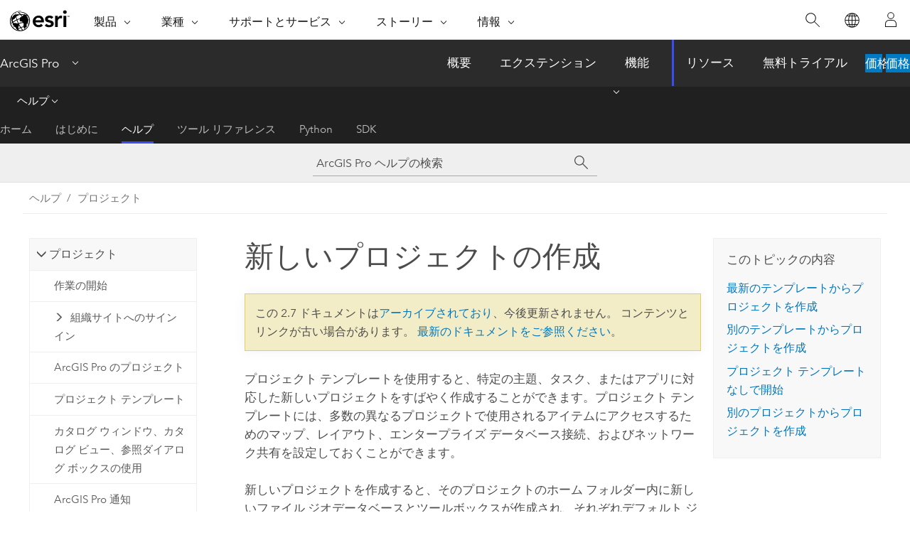

--- FILE ---
content_type: text/html; charset=UTF-8
request_url: https://pro.arcgis.com/ja/pro-app/2.7/help/projects/create-a-new-project.htm
body_size: 41172
content:


<!DOCTYPE html>
<!--[if lt IE 7]>  <html class="ie lt-ie9 lt-ie8 lt-ie7 ie6" dir="ltr"> <![endif]-->
<!--[if IE 7]>     <html class="ie lt-ie9 lt-ie8 ie7" dir="ltr"> <![endif]-->
<!--[if IE 8]>     <html class="ie lt-ie9 ie8" dir="ltr"> <![endif]-->
<!--[if IE 9]>     <html class="ie ie9" dir="ltr"> <![endif]-->
<!--[if !IE]><!--> <html dir="ltr" lang="ja"> <!--<![endif]-->
<head>
<meta name="DuckDuckBot" content="noindex,nofollow">
<meta name="Googlebot" content="noindex,nofollow">
<meta name="Slurp" content="noindex,nofollow">
<meta name="Applebot" content="noindex,nofollow">
<meta name="facebot" content="noindex,nofollow">
<meta name="Bingbot" content="noindex,nofollow">
<meta name="Baiduspider" content="noindex,nofollow">
<link rel="canonical" href="https://pro.arcgis.com/ja/pro-app/latest/help/projects/create-a-new-project.htm">
    <meta charset="utf-8">
    <title>新しいプロジェクトの作成&mdash;ArcGIS Pro | ドキュメント</title>
    <meta content="IE=edge,chrome=1" http-equiv="X-UA-Compatible">

    <script>
      var appOverviewURL = "/content/esri-sites/en-us/arcgis/products/arcgis-pro/overview";
    </script>

    <script>
      var docConfig = {
        locale: 'ja'
        ,localedir: 'ja'
        ,langSelector: ''
        
        ,relativeUrl: false
        

        ,searchformUrl: '/search/'
        ,tertiaryNavIndex: '2'

        
      };
    </script>
	 


    
    <!--[if lt IE 9]>
      <script src="/cdn/js/libs/html5shiv.js" type="text/javascript"></script>
      <script src="/cdn/js/libs/selectivizr-min.js" type="text/javascript"></script>
      <script src="/cdn/js/libs/json2.js" type="text/javascript"></script>
      <script src="/cdn/js/libs/html5shiv-printshiv.js" type="text/javascript" >

    <![endif]-->

     <!--[if lt IE 11]>
    <script>
      $$(document).ready(function(){
        $$(".hideOnIE").hide();
      });
    </script>
    <![endif]-->
	<meta name="viewport" content="width=device-width, user-scalable=no">
	<link href="/assets/img/favicon.ico" rel="shortcut icon" >
	<link href="/assets/css/screen.css" media="screen" rel="stylesheet" type="text/css" />
	<link href="/cdn/calcite/css/documentation.css" media="screen" rel="stylesheet" type="text/css" />
	<link href="/assets/css/print.css" media="print" type="text/css" rel="stylesheet" />

	<!--
	<link href="/assets/css/screen_l10n.css" media="screen" rel="stylesheet" type="text/css" />
	<link href="/assets/css/documentation/base_l10n.css" media="screen" rel="stylesheet" type="text/css" />
	<link href="/assets/css/print_l10n.css" media="print" type="text/css" rel="stylesheet" />
	-->
	<script src="/cdn/js/libs/latest/jquery.latest.min.js" type="text/javascript"></script>
    <script src="/cdn/js/libs/latest/jquery-migrate-latest.min.js" type="text/javascript"></script>
	<script src="/cdn/js/libs/jquery.cookie.js" type="text/javascript"></script>
	<link href="/cdn/css/colorbox.css" media="screen" rel="stylesheet" type="text/css" />
	<link href="/cdn/css/colorbox_l10n.css" media="screen" rel="stylesheet" type="text/css" />
	<script src="/cdn/js/libs/jquery.colorbox-min.js" type="text/javascript"></script>
	<script src="/assets/js/video-init.js" type="text/javascript"></script>
	<script src="/assets/js/sitecfg.js" type="text/javascript"></script>
	
		<script src="/assets/js/signIn.js" type="text/javascript"></script>
	

	<!--- Language Picker -->
	<script src="/assets/js/locale/l10NStrings.js" type="text/javascript"></script>
	
		<script src="/assets/js/locale/langSelector.js" type="text/javascript"></script>
	

	<script src="/assets/js/calcite-web.js" type="text/javascript"></script>



  <!--- search MD -->
    <META name="description" content="ArcGIS プロジェクトは、ArcGIS Pro でそのプロジェクトの処理を開始する前に必ず作成済みでなければなりません。プロジェクト テンプレートを使用すると、特定の主題、タスク、またはアプリに対応した新しいプロジェクトをすばやく作成することができます。"><META name="last-modified" content="2021-1-7"><META name="product" content="arcgis-pro"><META name="version" content="pro2.7"><META name="search-collection" content="help"><META name="search-category" content="help-general"><META name="subject" content="MAPPING"><META name="sub_category" content="ArcGIS Pro"><META name="content_type" content="Help Topic"><META name="subject_label" content="マッピング"><META name="sub_category_label" content="ArcGIS Pro"><META name="content_type_label" content="ヘルプ トピック"><META name="content-language" content="ja">
    <!--- search MD -->
      
    <!-- Add in Global Nav -->
    <link rel="stylesheet" href="//webapps-cdn.esri.com/CDN/components/global-nav/css/gn.css" />
    <!--<script src="//webapps-cdn.esri.com/CDN/components/global-nav/test_data.js"></script>-->
    <script src="//webapps-cdn.esri.com/CDN/components/global-nav/js/gn.js"></script>
    <!-- End Add in Global Nav -->

</head>

<!--
      pub: GUID-B671C931-96C0-4D78-800F-8C4D0E53D22F=27
      tpc: GUID-9A7FA584-2FDE-462C-A8ED-CF9A39E7DD0E=4
      -->


<!-- variable declaration, if any -->

<body class="claro ja pro esrilocalnav">
  <!-- Secondary nav -->
  <script>
     insertElem("div", "local-navigation", '<nav id="second-nav" navtype="existingNavigation" domain="'+_esriAEMHost+'" path="'+appOverviewURL+'"></nav>' )
  </script>

  
<!-- End of drawer -->

  
  <div class="wrapper">
      <!--googleoff: all-->


      <div id="skip-to-content">
        <!--googleoff: all-->
        <div class="search">
        <div class="esri-search-box">
          <div class="search-component">
            <form id="helpSearchForm">
              <input class="esri-search-textfield leader" name="q" placeholder="ArcGIS Pro ヘルプの検索" autocapitalize="off" autocomplete="off" autocorrect="off" spellcheck="false">
  <input type="hidden" name="collection" value="help" />
  <input type="hidden" name="product" value="arcgis-pro" />
  <input type="hidden" name="version" value="pro2.7" />
  <input type="hidden" name="language" value="ja" />
  <button class="esri-search-button-submit" type="submit"></button>
            </form>
          </div>
        </div>
      </div>
        <!--googleon: all-->
       
        <!-- content goes here -->
        <div class="grid-container ">
          

            
              
  <!--BREADCRUMB-BEG--><div id="bigmac" class="sticky-breadcrumbs trailer-2" data-spy="affix" data-offset-top="180"> </div><!--BREADCRUMB-END-->
  <!--googleoff: all-->
    <div class="column-5 tablet-column-12 trailer-2 ">
      <aside class="js-accordion accordion reference-index" aria-live="polite" role="tablist">
        <div></div>
      </aside>

      <div class="js-sticky scroll-show tablet-hide leader-1 back-to-top" data-top="0" style="top: 0px;">
        <a href="#" class="btn btn-fill btn-clear">トップへ戻る</a>
      </div>
    </div>
  <!--googleon: all-->
  
            
            
            
	
		<div class="column-13  pre-1 content-section">
	
		<header class="trailer-1"><h1>新しいプロジェクトの作成</h1></header>

		 
	<!--googleoff: all-->
	
		
				<aside id="main-toc-small" class="js-accordion accordion tablet-show trailer-1">
			      <div class="accordion-section">
			        <h4 class="accordion-title">このトピックの内容</h4>
			        <div class="accordion-content list-plain">
			          <ol class="list-plain pre-0 trailer-0"><li><a href="#GUID-5455276C-8641-42FB-A0EE-3570E95EF6A2">最新のテンプレートからプロジェクトを作成</a></li><li><a href="#ESRI_SECTION1_F169306DA64E440CA1EA654EA56555F7">別のテンプレートからプロジェクトを作成</a></li><li><a href="#ESRI_SECTION1_D3876767A5924C60977A2F16F7181871">プロジェクト テンプレートなしで開始</a></li><li><a href="#ESRI_SECTION1_DD76FA05A28C4C25B8F69CEB847C0108">別のプロジェクトからプロジェクトを作成</a></li></ol>
			        </div>
			      </div>
			     </aside>
		
    
   <!--googleon: all-->


		<main>
			
	
    	
    


			
<p id="GUID-8C810C9A-EF3A-4906-B85E-21D865789F1D">プロジェクト テンプレートを使用すると、特定の主題、タスク、またはアプリに対応した新しいプロジェクトをすばやく作成することができます。プロジェクト テンプレートには、多数の異なるプロジェクトで使用されるアイテムにアクセスするためのマップ、レイアウト、エンタープライズ データベース接続、およびネットワーク共有を設定しておくことができます。</p><p id="GUID-393CE70B-BBAB-456B-A6DF-75F1949CF803"> 新しいプロジェクトを作成すると、そのプロジェクトのホーム フォルダー内に新しいファイル ジオデータベースとツールボックスが作成され、それぞれデフォルト ジオデータベースとデフォルト ツールボックスとして使用するようにそのプロジェクトが設定されます。新しいマップとレイアウトだけでなく、フォルダーやデータベース接続などのプロジェクト アイテムも、プロジェクト テンプレートで指定されたとおりに新しいプロジェクト内に作成されます。</p><p id="GUID-4DFF31F2-3CD7-4A43-A22C-B94A6D27748E"><span class="ph">ArcGIS Pro</span> には、操作を開始するのに役立つ空のプロジェクト テンプレートがいくつか用意されています。</p><ul purpose="ul" id="UL_B7F1AC6323244BC29D2C496082E7D9A7"><li purpose="li" id="LI_85293F7AC37C4ADEB71BB3D8A7615B99">2D マップを構築する場合は、<span class="uicontrol">[Map]</span> テンプレートを選択します。</li><li purpose="li" id="LI_8A040F2320A14E37B36D62F0D371AB0E">3D グローバル シーンを作成する場合は、<span class="uicontrol">[Global Scene]</span> テンプレートを選択します。</li><li purpose="li" id="LI_376035A89CF9459CBC635D81DFFADC43">3D ローカル シーンから開始する場合は、<span class="uicontrol">[Local Scene]</span> テンプレートを選択します。</li><li purpose="li" id="LI_E5131465F3B64C32B9C0F0510AA48112">カタログ ビューで開始するには、<span class="uicontrol">[カタログ]</span> テンプレートを選択します。データ管理が主眼点の場合は、このプロジェクトを開始ページにピンで固定するか、<span class="ph">ArcGIS Pro</span> の起動時に自動的に開くようにします。</li></ul><p id="GUID-C97C4541-06C7-4B08-BBA9-242927D0470A">ローカルまたはネットワーク コンピューターに格納されたカスタム プロジェクト テンプレートを代わりに使用することもできます。サイン インすると、アクティブなポータルの <span class="uicontrol">[マイ コンテンツ]</span> から入手可能なテンプレートを使用できます。また、<span class="ph">ArcGIS Online</span> または組織のポータルを介して、所属している組織やその他のコミュニティが提供しているテンプレートも使用できます。既存のプロジェクトから新規のプロジェクトを作成することもできます。</p><p id="GUID-33CF0852-5535-4907-9298-85D7A67A2500"><a class="xref xref" href="/ja/pro-app/2.7/help/projects/create-your-own-project-template.htm">独自のプロジェクト テンプレートの作成方法の詳細</a></p><p id="GUID-EC0FE825-B187-4D51-BA12-FF14A7742287">最初にプロジェクトを作成せずに作業を開始する場合は、<span class="uicontrol">[テンプレートを使用せずに開始]</span> を選択します。そのまま作業を続けたい場合は、後からプロジェクトを保存できます。</p><div class="panel trailer-1 note" id="GUID-1E7524BB-D8F6-4236-AB4A-D0CD30F6E8C5"><h5 class="icon-ui-comment trailer-0">メモ:</h5> <p id="GUID-E9361ACE-4A3E-44C5-8B2D-C7B6B7EE357D">任意の <span class="ph">ArcGIS Pro</span> 1.x バージョンで保存されたプロジェクト テンプレート (*<span class="usertext">.aptx</span> ファイル) は、任意の <span class="ph">ArcGIS Pro</span> バージョンで使用することができます。ただし、<span class="ph">ArcGIS Pro</span> 2.x で保存されたプロジェクト テンプレートは、<span class="ph">ArcGIS Pro</span> 1.x では使用できません。任意の <span class="ph">ArcGIS Pro</span> 1.x バージョンで使用できる <span class="ph">ArcGIS Pro</span> 2.x プロジェクト テンプレートのコピーを保存することはできません。プロジェクト テンプレートを最新の <span class="ph">ArcGIS Pro</span> バージョン (2.3 など) で保存した場合、そのプロジェクト テンプレートは以前の <span class="ph">ArcGIS Pro</span> 2.x バージョン (<span class="ph">2.0</span> など) で使用できますが、作成されるプロジェクトでは、以前のバージョンに適した方法でダウングレードされたテンプレートの情報が使用されます。</p><p id="GUID-4A407CC9-4917-4D4D-8254-EA324C511F23"></p></div><section class="section1 padded-anchor" id="GUID-5455276C-8641-42FB-A0EE-3570E95EF6A2" purpose="section1"><h2>最新のテンプレートからプロジェクトを作成</h2><p id="GUID-E66CF8E6-CBA2-4CBE-8E1F-051762412423"><span class="ph">ArcGIS Pro</span> を起動すると、プロジェクトの作成に最近使用したプロジェクト テンプレートのリストが表示されます。使用頻度の高いテンプレートを [最近使ったテンプレート] リストにピンで固定することができます。テンプレートの名前や位置の一部が表示されていない場合は、テンプレートにポインターを合わせると、そのテンプレートの完全名、日付、および位置を示すポップアップが表示され、どのテンプレートを使用すればよいかを判断するのに役立ちます。</p><p id="GUID-EB27BFA5-94B3-4718-A678-DB44388739C4"><span class="ph">ArcGIS Pro</span> に用意されている空のテンプレートと [最近使ったテンプレート] リストは、<span class="uicontrol">[設定]</span> ページから使用することもできます。</p><section class="wfsteps padded-anchor" purpose="wfsteps"><div class="steps" id="ESRI_STEPS_C7C39437ED1C4874BD87810878F28B5B"><ol class="list-numbered" purpose="ol"><li purpose="step" id="ESRI_STEP_AE5D0146C8DF4320867BD127D379319E"><span purpose="cmd"><span class="uicontrol">[最近使ったテンプレート]</span> リストに移動します。</span><ul purpose="choices" id="ESRI_CHOICES_F7BE6D54EAC74994BA061FA72A8589FD"><li purpose="choice" id="ESRI_CHOICE_FBCDC6DF8EAA4241B3027B112C6D5C37"><span class="ph">ArcGIS Pro</span> アプリケーションを起動します。開始ページが表示されます。</li><li purpose="choice" id="ESRI_CHOICE_FC8A8BCFEC2E4FCF82063300D35866E1">プロジェクトを開いている場合は、リボン上の <span class="uicontrol">[プロジェクト]</span> タブをクリックしてから <span class="uicontrol">[新規作成]</span> をクリックします。</li></ul><div class="stepresult" purpose="stepresult"><p id="GUID-047515C1-2036-404C-AAC0-1CB81DA6549A"><span class="ph">ArcGIS Pro</span> に用意されている空のプロジェクト テンプレート、[最近使ったテンプレート] リストにピンで固定したテンプレート、最近使用した 50 件までのテンプレートが表示されます。</p></div></li><li purpose="step" id="ESRI_STEP_D21752A65AF849869944154F8F775A4F"><span purpose="cmd">使用するプロジェクト テンプレートをクリックします。</span><div class="stepresult" purpose="stepresult"><p id="GUID-F3E3A354-16A3-4B70-8DCD-B996D3C7FAC1"><span class="uicontrol">[新しいプロジェクトの作成]</span> ダイアログ ボックスが表示されます。</p></div></li><li purpose="step" id="ESRI_STEP_961B0E82AE934791BAAD03573DFAFA9C"><span purpose="cmd"><span class="uicontrol">[名前]</span> テキスト ボックスに新しいプロジェクトの名前を入力します。</span><div class="info" purpose="info"><p id="GUID-12080661-7BA1-4612-B3F7-ED305A711D10">ローカル コンピューターまたはネットワーク コンピューター上に新しいプロジェクトを作成すると、この名前が新しいプロジェクトに使用されるだけでなく、新しいプロジェクト用に新規に作成されたデフォルト ジオデータベースとデフォルト ツールボックスにも使用されます。デフォルトでは、プロジェクト、ジオデータベース、およびツールボックスが格納されるフォルダーを新規に作成する場合にも、この名前が使用されます。新しいプロジェクトが格納されるフォルダーは、そのプロジェクトのホーム フォルダーとして設定されます。</p></div></li><li purpose="step" id="ESRI_STEP_D428AF0CBDE948CEA010A3DA16E5BC06"><span purpose="cmd">プロジェクトが作成された場所を変更する場合は、書き込みアクセス権のある別の既存の場所を <span class="uicontrol">[場所]</span> テキスト ボックスに入力します。</span></li><li purpose="step" id="ESRI_STEP_DE8E9FC163904ACFADECAA1BEA06DE19"><span purpose="cmd">プロジェクトおよびアイテムの指定場所に新しいフォルダーを作成しない場合は、<span class="uicontrol">[プロジェクトに新しいフォルダーを作成]</span> チェックボックスをオフにします。</span></li><li purpose="step" id="ESRI_STEP_0BF74C5AF9A24459B1CCBFE52C99DF01"><span purpose="cmd" id="GUID-C5751D68-F8B0-4CF1-B710-D262BDF357E3"> <span class="uicontrol">[OK]</span> をクリックします。 </span></li></ol></div><section class="result padded-anchor" id="ESRI_RESULT_055C018C84E146F1BE85E39F7DE3A4D0" purpose="result"><p id="GUID-0A8E90C6-7405-48F9-91E4-42F77644A3A4">新しいプロジェクトが作成されて <span class="ph">ArcGIS Pro</span> で開きます。<a class="xref xref" href="/ja/pro-app/2.7/help/projects/change-a-project-s-settings.htm#ESRI_SECTION1_5033817E111948A68E7666D96C8A734C">プロジェクトのプロパティの変更</a>は、<span class="uicontrol">[オプション]</span> ダイアログ ボックスで実行できます。</p></section></section><p id="GUID-EC234BFB-FBED-460C-B998-8DDB197D3BB4"><div class="panel trailer-1" id="GUID-349F7550-3F5A-4F44-97D6-D974EE872AFD"><h5 class="icon-ui-description trailer-0">ヒント:</h5><p id="GUID-F5E380E3-3C98-4185-ABC4-9766D192AE32">[最近使ったテンプレート] リスト内のテンプレートがすでに存在しない場合は、そのテンプレートを右クリックして <span class="uicontrol">[リストからプロジェクト テンプレートを削除]</span> をクリックします。</p></div></p></section><section class="section1 padded-anchor" id="ESRI_SECTION1_F169306DA64E440CA1EA654EA56555F7" purpose="section1"><h2>別のテンプレートからプロジェクトを作成</h2><p id="GUID-B6AC9F3F-DF3C-4A4D-9E5A-8043096179DE"><span class="ph">ArcGIS Pro</span> を起動しても、使用するプロジェクト テンプレートがリストに入っていない場合は、アクティブなポータルやローカル コンピューターまたはネットワーク コンピューターから入手可能な別のプロジェクト テンプレートを使用できます。</p><p id="GUID-7610EC3C-708D-414C-921F-F0C9E3365113">プロジェクト テンプレートをアクティブなポータルにアップロードした場合は、そのテンプレートを任意のコンピューターから使用することができます。他のユーザーとアクティブなポータルで共有しているプロジェクト テンプレートを使用することもできます。また、<span class="ph">ArcGIS Online</span> にアクセスした場合は、Esri チームが提供するテンプレートも使用できます。オンラインのプロジェクト テンプレートは、新しいプロジェクトの作成に使用する前に、<span class="usertext">Documents\ArcGIS\OnlineProjects</span> フォルダーにダウンロードしておきます。</p><section class="section2 padded-anchor" id="ESRI_SECTION2_A917D4730EFE4BBE8428455A7AFECFE0" purpose="section2"><h3>開始ページからテンプレートを選択</h3><section class="wfsteps padded-anchor" purpose="wfsteps"><div class="steps" id="ESRI_STEPS_48B8B5E120C64A9694889347F6A47A22"><ol class="list-numbered" purpose="ol"><li purpose="step" id="ESRI_STEP_02AD75D2CAAA4B0BBBC79B9616ADCFC9"><span purpose="cmd"><span class="ph">ArcGIS Pro</span> の開始ページにある <span class="uicontrol">[別のプロジェクト テンプレートを選択]</span> をクリックします。</span><div class="stepresult" purpose="stepresult"><p id="GUID-900D1F3F-A584-4D5E-918F-FC62DD9B3AEC"><span class="uicontrol">[テンプレートから新しいプロジェクトを作成]</span> ダイアログ ボックスが表示されます。</p></div></li><li purpose="step" id="ESRI_STEP_40687F24569F4078B006EB12A33AD5BB"><span purpose="cmd">該当するプロジェクト テンプレートを参照または検索します。</span></li><li purpose="step" id="ESRI_STEP_C413F83F6B0148BEBF96C5292F94DD28"><span purpose="cmd">リスト内にあるプロジェクト テンプレートをクリックします。</span></li><li purpose="step" id="ESRI_STEP_85BC2D87C60D4AC4B72DD17CF19AF22E"><span purpose="cmd"><span class="uicontrol">[OK]</span> をクリックします。</span><div class="stepresult" purpose="stepresult"><p id="GUID-1635C840-D218-4C4E-B4DD-7CEE1F534D50"><span class="uicontrol">[新しいプロジェクトの作成]</span> ダイアログ ボックスが表示されます。</p></div></li><li purpose="step" id="ESRI_STEP_8CFD7B574A4843BC846C81F9BCA770BE"><span purpose="cmd">新しいプロジェクトの名前を <span class="uicontrol">[名前]</span> テキスト ボックスに入力します。</span></li><li purpose="step" id="ESRI_STEP_D29DCA1AF1104FE58E5551CFF2A96AF1"><span purpose="cmd">プロジェクトが作成された場所を変更する場合は、書き込みアクセス権のある別の既存の場所を <span class="uicontrol">[場所]</span> テキスト ボックスに入力します。</span></li><li purpose="step" id="ESRI_STEP_27B4FFD567234AB882D12FEF027E43E4"><span purpose="cmd">プロジェクトおよびアイテムの指定場所に新しいフォルダーを作成しない場合は、<span class="uicontrol">[プロジェクトに新しいフォルダーを作成]</span> チェックボックスをオフにします。</span></li><li purpose="step" id="ESRI_STEP_1FE69BB34E9648558E5F0DEC85FA2792"><span purpose="cmd" id="GUID-C5751D68-F8B0-4CF1-B710-D262BDF357E3"> <span class="uicontrol">[OK]</span> をクリックします。 </span></li></ol></div><section class="result padded-anchor" id="ESRI_RESULT_12DE6C10221648D99F089870EEDCCC0D" purpose="result"><p id="GUID-3176CCFB-3F05-4678-A9CF-BE0461E6F327">該当するプロジェクトが開き、[最近使ったテンプレート] リストに追加されます。<a class="xref xref" href="/ja/pro-app/2.7/help/projects/change-a-project-s-settings.htm#ESRI_SECTION1_5033817E111948A68E7666D96C8A734C">プロジェクトのプロパティの変更</a>は、<span class="uicontrol">[オプション]</span> ダイアログ ボックスで実行できます。</p></section></section></section><section class="section2 padded-anchor" id="ESRI_SECTION2_CFE2610754E2407F8A0A8AC9DA0D9CF4" purpose="section2"><h3>[設定] ページからテンプレートを選択</h3><section class="wfsteps padded-anchor" purpose="wfsteps"><div class="steps" id="ESRI_STEPS_4D792A04EE944E83B2FDEA93922EE209"><ol class="list-numbered" purpose="ol"><li purpose="step" id="ESRI_STEP_EB71887F5C39420187DE6EE16DD25EF2"><span purpose="cmd"><span class="uicontrol">[設定]</span> ページに移動します。</span><ul purpose="choices" id="ESRI_CHOICES_8A01C770A3B34A7EA8A05616D5CDD6E1"><li purpose="choice" id="ESRI_CHOICE_681B4D10856C4B27ACFBC7D1858EEE50">開始ページで <span class="uicontrol">[設定]</span> をクリックします</li><li purpose="choice" id="ESRI_CHOICE_E692EB7FBE914C6898849FEDAA002C8E"><span class="ph">ArcGIS Pro</span> アプリケーションで、リボン上の <span class="uicontrol">[プロジェクト]</span> タブをクリックします。</li></ul></li><li purpose="step" id="ESRI_STEP_0E4FA38DC6DE40E095ABC692AD145FF7"><span purpose="cmd"><span class="uicontrol">[新規作成]</span> をクリックします。</span></li><li purpose="step" id="ESRI_STEP_6DB3EB26E706424D9BB845A6E66C5772"><span purpose="cmd">必要に応じて、<span class="uicontrol">[コンピューター]</span> または <span class="uicontrol">[ポータル]</span> オプションをクリックします。</span></li><li purpose="step" id="ESRI_STEP_D77B2919269B41D7BDF51DCC2079FE12"><span purpose="cmd">適切なオプションをクリックします。</span><ul purpose="choices" id="ESRI_CHOICES_DCD995DD4855492E94D9BCCEEF08145F"><li purpose="choice" id="ESRI_CHOICE_5F5C0F6B469E41E2B190A1975169ED71"><span class="uicontrol">[コンピューター]</span> オプションを選択すると、個人用のプロジェクト テンプレートが格納されている既知の場所を表す見出しが一覧表示されます。<span class="uicontrol">[ドキュメント]</span> を選択すると、<span class="usertext">Documents\ArcGIS\ProjectTemplates</span> フォルダーに格納されているテンプレートが一覧表示されます。<span class="uicontrol">[デスクトップ]</span> を選択すると、コンピューターのデスクトップに直接格納されているテンプレートが一覧表示されます。デスクトップからアクセスできるフォルダーに格納されているテンプレートは表示されません。</li><li purpose="choice" id="ESRI_CHOICE_DA02041528B54DBC88D03BB685378BF3"><span class="uicontrol">[ポータル]</span> オプションを選択すると、<span class="uicontrol">[マイ コンテンツ]</span>、所属しているグループ、<span class="uicontrol">[Esri プロジェクト テンプレート]</span> を表す見出しが一覧表示されます。</li></ul></li><li purpose="step" id="ESRI_STEP_3758D2866DD142E3B99BBE5845791F08"><span purpose="cmd">適切なプロジェクト テンプレートをクリックします。</span><ul purpose="choices" id="ESRI_CHOICES_FEE89B00FBA34EDCB506757E1FBA927F"><li purpose="choice" id="ESRI_CHOICE_D105DEA847B740209BC5A6A518DFC73B">見出しをダブルクリックすると、そのフォルダー、コレクション、またはグループから使用できるプロジェクト テンプレートが一覧表示されます。いずれかの見出しの下のリストにあるプロジェクト テンプレートをクリックします。</li><li purpose="choice" id="ESRI_CHOICE_7BB56EAE65D7489E83780A8BB864F8F0"><span class="uicontrol">[別のプロジェクト テンプレートを選択]</span> をクリックします。<span class="uicontrol">[テンプレートから新しいプロジェクトを作成]</span> ダイアログ ボックスが表示されます。該当するプロジェクト テンプレートを参照または検索し、そのテンプレートをクリックしてから <span class="uicontrol">[OK]</span> をクリックします。</li></ul><div class="stepresult" purpose="stepresult"><p id="GUID-7FD69DC2-0A75-4BAA-AC5D-B49BCFEE722B"><span class="uicontrol">[新しいプロジェクトの作成]</span> ダイアログ ボックスが表示されます。</p></div></li><li purpose="step" id="ESRI_STEP_37E62960FDBE4426AFD27E037415BA69"><span purpose="cmd">新しいプロジェクトの名前を <span class="uicontrol">[名前]</span> テキスト ボックスに入力します。</span></li><li purpose="step" id="ESRI_STEP_6D74289A066B40BEB9F88AC65E8B3D71"><span purpose="cmd">プロジェクトが作成された場所を変更する場合は、書き込みアクセス権のある別の既存の場所を <span class="uicontrol">[場所]</span> テキスト ボックスに入力します。</span></li><li purpose="step" id="ESRI_STEP_C6528D6D1BBA43D4B8DB97993DEF458A"><span purpose="cmd">プロジェクトおよびアイテムの指定場所に新しいフォルダーを作成しない場合は、<span class="uicontrol">[プロジェクトに新しいフォルダーを作成]</span> チェックボックスをオフにします。</span></li><li purpose="step" id="ESRI_STEP_EC2721B24A1440D8BEF2895D2713CAF7"><span purpose="cmd" id="GUID-C5751D68-F8B0-4CF1-B710-D262BDF357E3"> <span class="uicontrol">[OK]</span> をクリックします。 </span></li><li purpose="step" id="ESRI_STEP_4CACEFF36B6B43B1A881F3125AAA5CCB"><span purpose="cmd">別のプロジェクトを処理中の場合は、<span class="uicontrol">[はい]</span> をクリックして変更内容を保存します。</span><div class="stepresult" purpose="stepresult"><p id="GUID-92864E39-D719-4187-BD94-CFE075EEF90A">処理中のプロジェクトが閉じます。</p></div></li></ol></div><section class="result padded-anchor" id="ESRI_RESULT_73A3F499FD5C410D9389A072CB933EAF" purpose="result"><p id="GUID-350C5B3F-0F21-4F57-A2C1-E4E683CB2C46">プロジェクト テンプレートは、ローカルまたはネットワーク フォルダーからアクセスするか、アクティブなポータルからダウンロードし、新しいプロジェクトの作成に使用します。新しいプロジェクトが開き、[最近使ったプロジェクト] リストに追加されます。<a class="xref xref" href="/ja/pro-app/2.7/help/projects/change-a-project-s-settings.htm#ESRI_SECTION1_5033817E111948A68E7666D96C8A734C">プロジェクトのプロパティの変更</a>は、<span class="uicontrol">[オプション]</span> ダイアログ ボックスで実行できます。</p></section></section></section></section><section class="section1 padded-anchor" id="ESRI_SECTION1_D3876767A5924C60977A2F16F7181871" purpose="section1"><h2>プロジェクト テンプレートなしで開始</h2><p id="GUID-F06A6BD6-7F66-4C5F-A401-AB8F1EA9B5EC">大規模なプロジェクトに関連付けられていない専門的な作業を <span class="ph">ArcGIS Pro</span> で実行しなければならない場合は、プロジェクト テンプレートなしで作業を開始します。これで、最初にプロジェクトを作成せずに、すぐに作業を開始できます。もう一度プロジェクトを使用したい場合は、後で作業を保存できます。</p><section class="wfsteps padded-anchor" purpose="wfsteps"><div class="steps" id="ESRI_STEPS_E649547944AD43B99F08546F3CDE8B89"><ol class="list-numbered" purpose="ol"><li purpose="step" id="ESRI_STEP_2038F79B2795466C884368CE5440A879"><span purpose="cmd"><span class="ph">ArcGIS Pro</span> に用意されている空のプロジェクト テンプレートを一覧表示します。</span><ul purpose="choices" id="ESRI_CHOICES_D96FBFE0228B47F6970C0B28268281BE"><li purpose="choice" id="ESRI_CHOICE_6822C26150A54441BC4BC6E5F70629ED"><span class="ph">ArcGIS Pro</span> アプリケーションを起動します。開始ページが表示されます。</li><li purpose="choice" id="ESRI_CHOICE_F75ECB83F1124C738F72D46D7E686E9C">プロジェクトを開いている場合は、リボン上の <span class="uicontrol">[プロジェクト]</span> タブをクリックしてから <span class="uicontrol">[新規作成]</span> をクリックします。</li></ul><div class="stepresult" purpose="stepresult"><p id="GUID-120C8C4F-A381-4CCF-BC2C-705221EAD304"><span class="ph">ArcGIS Pro</span> に用意されている空のプロジェクト テンプレートが一覧表示されます。</p></div></li><li purpose="step" id="ESRI_STEP_C4E0EEC24B8F419A875E9778EF6AA189"><span purpose="cmd"><span class="uicontrol">[空のテンプレート]</span> リストにある <span class="uicontrol">[テンプレートを使用せずに開始]</span> をクリックします。</span></li></ol></div><section class="result padded-anchor" id="ESRI_RESULT_6D40579A2BEE451281D25D88D7E8F06D" purpose="result"><p id="GUID-FC71E714-C90D-477F-961D-1CBE30877CB2">新しい空のプロジェクトが開きます。</p></section></section><p id="GUID-D8454F37-783D-446F-8766-7A8842D8261D">いつでも作業を保存することができます。保存せずに <span class="ph">ArcGIS Pro</span> を閉じると、プロジェクト内に作成したマップ、レイアウト、レポート、タスクが削除されます。デフォルトのジオデータベース内に作成したデータがすべて削除されます。デフォルトのツールボックス内に作成したモデルとスクリプトがすべて削除されます。プロジェクトのホーム フォルダー内に作成または保存したアイテムがすべて削除されます。ローカル ディスク、ネットワーク ディスク、アクティブなポータル内に維持するアイテムとデータを保存します。</p><section class="section2 padded-anchor" id="ESRI_SECTION2_6EF78C94CFB140B6A8298E6761041053" purpose="section2"><h3>常にプロジェクト テンプレートなしで起動</h3><p id="GUID-757008C1-A49E-434B-95A6-9B541F5B968F">任意の作業を定期的に実行する場合は、常にテンプレートなしで <span class="ph">ArcGIS Pro</span> を起動するように設定できます。</p><section class="wfsteps padded-anchor" purpose="wfsteps"><div class="steps" id="ESRI_STEPS_B8D18EF3E5D74D3FA59F55B5051474F5"><ol class="list-numbered" purpose="ol"><li purpose="step" id="ESRI_STEP_11AEDB2B739C4435B909AA8063BC0D9D"><span purpose="cmd"><span class="uicontrol">[オプション]</span> ダイアログ ボックスを開きます。</span><ul purpose="choices" id="ESRI_CHOICES_6AFF89C8A58D4B0E8650F73EE7BA120E"><li purpose="choice" id="ESRI_CHOICE_159159EAFCDD4989B3C99709A35D3269">プロジェクトが現在開いている場合、リボン上の <span class="uicontrol">[プロジェクト]</span> タブをクリックし、<span class="uicontrol">[オプション]</span> をクリックします。</li><li purpose="choice" id="ESRI_CHOICE_7C71737EC77144319D8AB4F18329C616"><span class="ph">ArcGIS Pro</span> を起動し、開始ページの下部にある <span class="uicontrol">[設定]</span> をクリックしてから <span class="uicontrol">[オプション]</span> をクリックします。</li></ul><div class="stepresult" purpose="stepresult"><p id="GUID-923FF380-B96C-4247-A098-9AF2D21518AC"><span class="uicontrol">[オプション]</span> ダイアログ ボックスが表示されます。</p></div></li></ol></div></section></section></section><section class="section1 padded-anchor" id="ESRI_SECTION1_DD76FA05A28C4C25B8F69CEB847C0108" purpose="section1"><h2>別のプロジェクトからプロジェクトを作成</h2><p id="GUID-B85263B9-BC5B-4980-AF51-2B21C14399E2">すでに作成済みのプロジェクトがある場合は、そのプロジェクトを新しいプロジェクトの基盤として使用することができます。新しいプロジェクトを作成することがほとんどない場合は、新しい名前で<a class="xref xref" href="/ja/pro-app/2.7/help/projects/save-a-project.htm#ESRI_SECTION1_3DF32703CF96472384AE757C155039FC">既存のプロジェクトのコピーを保存</a>して、新しいプロジェクトを作成できます。一方、新しいプロジェクトを作成することが頻繁にある場合や他のユーザーと処理を共有する場合は、<a class="xref xref" href="/ja/pro-app/2.7/help/projects/create-your-own-project-template.htm">独自のプロジェクト テンプレートを作成</a>して、新しいプロジェクトを作成できます。</p></section><section class="section2 leader-1" purpose="relatedtopics"><h4 class="trailer-0">関連トピック</h4><ul class="pre-0 trailer-2"><li><a class="xref relatedtopic" href="/ja/pro-app/2.7/help/projects/what-is-a-project.htm">ArcGIS Pro のプロジェクト</a></li><li><a class="xref relatedtopic" href="/ja/pro-app/2.7/help/projects/what-is-a-project-template.htm">プロジェクト テンプレート</a></li><li><a class="xref relatedtopic" href="/ja/pro-app/2.7/help/projects/add-maps-to-a-project.htm">プロジェクトにマップとシーンを追加</a></li><li><a class="xref relatedtopic" href="/ja/pro-app/2.7/help/projects/connect-to-resources.htm">アイテムへの接続</a></li><li><a class="xref relatedtopic" href="/ja/pro-app/2.7/help/projects/project-favorites.htm">プロジェクトのお気に入り</a></li></ul></section>
			
				<hr>
				<!--googleoff: all-->
				
	
        
		    <p class="feedback right">
		        <a id="afb" class="icon-ui-contact" href="/feedback/" data-langlabel="feedback-on-this-topic" >このトピックへのフィードバック</a>
		    </p>
        
	

				<!--googleon: all-->
			
		</main>
	</div>
	
	<!--googleoff: all-->
	
		
			<div id="main-toc-large" class="column-5">
			    <div class="panel font-size--2 tablet-hide trailer-1">
			      <h5 class="trailer-half">このトピックの内容</h5>
			      <ol class="list-plain pre-0 trailer-0"><li><a href="#GUID-5455276C-8641-42FB-A0EE-3570E95EF6A2">最新のテンプレートからプロジェクトを作成</a></li><li><a href="#ESRI_SECTION1_F169306DA64E440CA1EA654EA56555F7">別のテンプレートからプロジェクトを作成</a></li><li><a href="#ESRI_SECTION1_D3876767A5924C60977A2F16F7181871">プロジェクト テンプレートなしで開始</a></li><li><a href="#ESRI_SECTION1_DD76FA05A28C4C25B8F69CEB847C0108">別のプロジェクトからプロジェクトを作成</a></li></ol>
			    </div>
			    
			    
	  		</div>
		
    
   <!--googleon: all-->




          
        </div>
        <!-- ENDPAGECONTENT -->

      </div>

    </div>  <!-- End of wrapper -->

    <div id="globalfooter"></div>

  <!--googleoff: all-->

  
	<script src="/assets/js/init.js" type="text/javascript"></script>
	<!--<script src="/assets/js/drop-down.js" type="text/javascript"></script>-->
	<script src="/assets/js/search/searchform.js" type="text/javascript"></script>
	<script src="/cdn/js/link-modifier.js" type="text/javascript"></script>
	<script src="/cdn/js/sitewide.js" type="text/javascript"></script>
	<script src="/cdn/js/libs/highlight.pack.js" type="text/javascript"></script>
	<script>hljs.initHighlightingOnLoad();</script>


  
    

  <script src="/cdn/js/affix.js" type="text/javascript"></script>
  <script type="text/javascript">
    $(function () {
          var appendFlg = true;

          $("#bigmac")
          .on("affixed.bs.affix", function (evt) {
            if (appendFlg) {
              $("<a class='crumb' href='#'>新しいプロジェクトの作成</a>").insertAfter ($("#bigmac nav a").last());
              appendFlg = false;
            }
          })
          .on ("affix-top.bs.affix", function(evt) {
            if (!appendFlg) {
              $("#bigmac nav a").last().remove();
            }
            appendFlg = true;
          })
    })
  </script>
  
        <script type="text/javascript">
          window.doctoc = {
            pubID: "1157",
            tpcID: "69",
            
            hideToc : false
          }
        </script>

        <script type="text/javascript" src="/ja/pro-app/2.7/help/main/1868.js" ></script>
        <script type="text/javascript" src="/ja/pro-app/2.7/help/projects/1157.js" ></script>
        <script type="text/javascript" src="/cdn/calcite/js/protoc.js" ></script>

        

  <noscript>
        <p>
            <a href="flisting.htm">flist</a>
        </p>
    </noscript>
    
	<script src="//mtags.arcgis.com/tags-min.js"></script>

  
  
    
    
    <script>
      insertCss(_esriAEMHost+"/etc.clientlibs/esri-sites/components/content/local-navigation/clientlibs.css")
      document.write("<script src='" + _esriAEMHost+"/etc.clientlibs/esri-sites/clientlibs/localNav.js'><\/script>");
    </script>

  </body>
</html>

--- FILE ---
content_type: text/html; charset=UTF-8
request_url: https://pro.arcgis.com/ja/pro-app/latest/help/projects/create-a-new-project.htm
body_size: 43057
content:


<!DOCTYPE html>
<!--[if lt IE 7]>  <html class="ie lt-ie9 lt-ie8 lt-ie7 ie6" dir="ltr"> <![endif]-->
<!--[if IE 7]>     <html class="ie lt-ie9 lt-ie8 ie7" dir="ltr"> <![endif]-->
<!--[if IE 8]>     <html class="ie lt-ie9 ie8" dir="ltr"> <![endif]-->
<!--[if IE 9]>     <html class="ie ie9" dir="ltr"> <![endif]-->
<!--[if !IE]><!--> <html dir="ltr" lang="ja"> <!--<![endif]-->
<head>
    <meta charset="utf-8">
    <title>プロジェクトの作成&mdash;ArcGIS Pro | ドキュメント</title>
    <meta content="IE=edge,chrome=1" http-equiv="X-UA-Compatible">

    <script>
      var appOverviewURL = "/content/esri-sites/en-us/arcgis/products/arcgis-pro/overview";
    </script>

    <script>
      var docConfig = {
        locale: 'ja'
        ,localedir: 'ja'
        ,langSelector: ''
        
        ,relativeUrl: false
        

        ,searchformUrl: '/search/'
        ,tertiaryNavIndex: '2'

        
      };
    </script>
	 


    
    <!--[if lt IE 9]>
      <script src="/cdn/js/libs/html5shiv.js" type="text/javascript"></script>
      <script src="/cdn/js/libs/selectivizr-min.js" type="text/javascript"></script>
      <script src="/cdn/js/libs/json2.js" type="text/javascript"></script>
      <script src="/cdn/js/libs/html5shiv-printshiv.js" type="text/javascript" >

    <![endif]-->

     <!--[if lt IE 11]>
    <script>
      $$(document).ready(function(){
        $$(".hideOnIE").hide();
      });
    </script>
    <![endif]-->
	<meta name="viewport" content="width=device-width, user-scalable=no">
	<link href="/assets/img/favicon.ico" rel="shortcut icon" >
	<link href="/assets/css/screen.css" media="screen" rel="stylesheet" type="text/css" />
	<link href="/cdn/calcite/css/documentation.css" media="screen" rel="stylesheet" type="text/css" />
	<link href="/assets/css/print.css" media="print" type="text/css" rel="stylesheet" />

	<!--
	<link href="/assets/css/screen_l10n.css" media="screen" rel="stylesheet" type="text/css" />
	<link href="/assets/css/documentation/base_l10n.css" media="screen" rel="stylesheet" type="text/css" />
	<link href="/assets/css/print_l10n.css" media="print" type="text/css" rel="stylesheet" />
	-->
	<script src="/cdn/js/libs/latest/jquery.latest.min.js" type="text/javascript"></script>
    <script src="/cdn/js/libs/latest/jquery-migrate-latest.min.js" type="text/javascript"></script>
	<script src="/cdn/js/libs/jquery.cookie.js" type="text/javascript"></script>
	<link href="/cdn/css/colorbox.css" media="screen" rel="stylesheet" type="text/css" />
	<link href="/cdn/css/colorbox_l10n.css" media="screen" rel="stylesheet" type="text/css" />
	<script src="/cdn/js/libs/jquery.colorbox-min.js" type="text/javascript"></script>
	<script src="/assets/js/video-init.js" type="text/javascript"></script>
	<script src="/assets/js/sitecfg.js" type="text/javascript"></script>
	
		<script src="/assets/js/signIn.js" type="text/javascript"></script>
	
	

	<!--- Language Picker -->
	<script src="/assets/js/locale/l10NStrings.js" type="text/javascript"></script>
	
		<script src="/assets/js/locale/langSelector.js" type="text/javascript"></script>
	

	<script src="/assets/js/calcite-web.js" type="text/javascript"></script>



  <!--- search MD -->
    <META name="description" content="ほとんどの ArcGIS Pro プロジェクトは、プロジェクトの初期コンテンツを定義するテンプレートから作成されます。 ユーザーは、アプリケーションで提供されるデフォルト テンプレートを使用するか、カスタム テンプレートを作成できます。 また、テンプレートを使用せずに作業を開始することもできます。 その場合は、セッション中にプロジェクトを作成することを選択しない限り、プロジェクトは作成されません。"><META name="last-modified" content="2025-11-18"><META name="product" content="arcgis-pro"><META name="version" content="pro3.6"><META name="search-collection" content="help"><META name="search-category" content="help-general"><META name="subject" content="MAPPING"><META name="sub_category" content="ArcGIS Pro"><META name="content_type" content="Help Topic"><META name="subject_label" content="マッピング"><META name="sub_category_label" content="ArcGIS Pro"><META name="content_type_label" content="ヘルプ トピック"><META name="content-language" content="ja">
    <!--- search MD -->
      
    <!-- Add in Global Nav -->
    <link rel="stylesheet" href="//webapps-cdn.esri.com/CDN/components/global-nav/css/gn.css" />
    <!--<script src="//webapps-cdn.esri.com/CDN/components/global-nav/test_data.js"></script>-->
    <script src="//webapps-cdn.esri.com/CDN/components/global-nav/js/gn.js"></script>
    <!-- End Add in Global Nav -->

</head>

<!--
      pub: GUID-B671C931-96C0-4D78-800F-8C4D0E53D22F=45
      tpc: GUID-9A7FA584-2FDE-462C-A8ED-CF9A39E7DD0E=14
      help-ids: ['120001536']
      -->


<!-- variable declaration, if any -->

<body class="claro ja pro esrilocalnav">
  <!-- Secondary nav -->
  <script>
     insertCss(_esriAEMHost+"/etc.clientlibs/esri-sites/components/content/local-navigation/clientlibs.css")
     insertElem("div", "local-navigation", '<nav id="second-nav" navtype="existingNavigation" domain="'+_esriAEMHost+'" path="'+appOverviewURL+'"></nav>' )
  </script>

  
<!-- End of drawer -->

  
  <div class="wrapper">
      <!--googleoff: all-->


      <div id="skip-to-content">
        <!--googleoff: all-->
        <div class="search">
        <div class="esri-search-box">
          <div class="search-component">
            <form id="helpSearchForm">
              <input class="esri-search-textfield leader" name="q" placeholder="ArcGIS Pro ヘルプの検索" autocapitalize="off" autocomplete="off" autocorrect="off" spellcheck="false" aria-label="ArcGIS Pro ヘルプの検索">
  <input type="hidden" name="collection" value="help" />
  <input type="hidden" name="product" value="arcgis-pro" />
  <input type="hidden" name="version" value="pro3.6" />
  <input type="hidden" name="language" value="ja" />
  <button class="esri-search-button-submit" type="submit" aria-label="サーチ"></button>
            </form>
          </div>
        </div>
      </div>
        <!--googleon: all-->
       
        <!-- content goes here -->
        <div class="grid-container ">
          

            
              
  <!--BREADCRUMB-BEG--><div id="bigmac" class="sticky-breadcrumbs trailer-2" data-spy="affix" data-offset-top="180"> </div><!--BREADCRUMB-END-->
  <!--googleoff: all-->
    <div class="column-5 tablet-column-12 trailer-2 ">
      <aside class="js-accordion accordion reference-index" aria-live="polite" role="tablist">
        <div></div>
      </aside>

      <div class="js-sticky scroll-show tablet-hide leader-1 back-to-top" data-top="0" style="top: 0px;">
        <a href="#" class="btn btn-fill btn-clear">トップへ戻る</a>
      </div>
    </div>
  <!--googleon: all-->
  
            
            
            
	
		<div class="column-13  pre-1 content-section">
	
		<header class="trailer-1"><h1>プロジェクトの作成</h1></header>

		 
	<!--googleoff: all-->
	
		
				<aside id="main-toc-small" class="js-accordion accordion tablet-show trailer-1">
			      <div class="accordion-section">
			        <h4 class="accordion-title">このトピックの内容</h4>
			        <div class="accordion-content list-plain">
			          <ol class="list-plain pre-0 trailer-0"><li><a href="#ESRI_SECTION1_9351579E543340B7968C09E1C0049D48">デフォルトのテンプレートからプロジェクトを作成</a></li><li><a href="#ESRI_SECTION1_B53899E9E65C4CA7BAE0BF4B47A89C17">カスタム テンプレートからプロジェクトを作成</a></li><li><a href="#ESRI_SECTION1_D3876767A5924C60977A2F16F7181871">プロジェクト テンプレートなしで開始</a></li><li><a href="#ESRI_SECTION1_DD76FA05A28C4C25B8F69CEB847C0108">プロジェクトを新しいプロジェクトとして保存</a></li><li><a href="#ESRI_SECTION1_25D23CD40F2748298FCBC38CD55FB09D">プロジェクト設定の管理コントロール</a></li></ol>
			        </div>
			      </div>
			     </aside>
		
    
   <!--googleon: all-->


		<main>
			
	
    	
    


			
<p id="GUID-17DCB07A-4787-4022-9554-644A3DC62424">ほとんどのプロジェクトは、プロジェクトの開始コンテンツを指定するプロジェクト テンプレートから作成されます。 <span class="ph">ArcGIS Pro</span> は複数のデフォルトのプロジェクト テンプレートを備えています。 <span class="ph">ArcGIS Pro</span> でテンプレートを使用せずに作業することもできます。</p><p id="GUID-EB7C16CA-51F5-4AC8-8EB9-E6C16E8EACEF">プロジェクトは、拡張子が <span class="usertext" purpose="path">.aprx</span> のファイルです。 新しいプロジェクトには、次のアイテムが含まれます。<ul purpose="ul" id="UL_3DD3E283C79540369D7AEEA68F2F1AC4"><li purpose="li" id="LI_C758566E2D1044098BEF6C4918F8E218">プロジェクトの作成に使用するテンプレートに応じて、マップ ビュー、シーン ビュー、またはカタログ ビュー。 カスタム「<a class="xref xref" href="/ja/pro-app/3.6/help/projects/terminology-for-working-with-projects.htm#ESRI_SECTION1_E9ECDFAEEF6E4AD5863D60A812812D1F">プロジェクト テンプレート</a>」が使用されている場合、他のアイテムが含まれることがあります。</li><li purpose="li" id="LI_895BFC1C4C7048F1A6E2514F8A5C5772">「<a class="xref xref" href="/ja/pro-app/3.6/help/projects/terminology-for-working-with-projects.htm#ESRI_SECTION1_FB00D599E17C428E85638CB1BE7B8031">デフォルト ジオデータベース</a>」への接続 - 特に指示がない限り、ジオプロセシング操作の大半の出力はこの場所に保存されます。 デフォルトでは、プロジェクトで作成される新しいファイル ジオデータベース (<span class="usertext" purpose="path">&lt;project name&gt;.gdb</span>) が使用されます。</li><li purpose="li" id="LI_E69A0E51A89A46EC9E3C6217E7C2F0BC">「<a class="xref xref" href="/ja/pro-app/3.6/help/projects/terminology-for-working-with-projects.htm#ESRI_SECTION1_98E299ECF36B4FFFB3537178B523FAF7">デフォルト ツールボックス</a>」への接続 - 特に指示がない限り、ジオプロセシング モデルはこの場所に保存されます。 デフォルトでは、プロジェクトと一緒に作成された新しいツールボックス (<span class="usertext" purpose="path">&lt;project name&gt;.atbx</span>) が使用されます。</li><li purpose="li" id="LI_4549DA03CDFE4BDFB2C548C86B70466C">「<a class="xref xref" href="/ja/pro-app/3.6/help/projects/terminology-for-working-with-projects.htm#ESRI_SECTION1_04E2FDC86C68454BA7A6F813CC8A75F2">ホーム フォルダー</a>」への接続 - ホーム フォルダーにはプロジェクト ファイルが含まれています。 デフォルトでは、デフォルト ジオデータベース、デフォルト ツールボックス、および <span class="ph">ArcGIS Pro</span> セッション中に作成された他のさまざまなファイルも含まれます。 デフォルトでは、ホーム フォルダーは、プロジェクトと一緒に作成される新しいシステム フォルダー (&lt;プロジェクト名&gt;) が使用されます。</li><li purpose="li" id="LI_6BAEF69924FB4ACCB9C8ED11C44518A9">デフォルト「<a class="xref xref" href="/ja/pro-app/3.6/help/projects/styles.htm">スタイル</a>」への接続 - スタイルには、空間データとレイアウトの外観のカスタマイズに使用するシンボル、色、レイアウト エレメントなどのアイテムが含まれます。</li><li purpose="li" id="LI_77FDB2DBE8704413BA71FB4F92DED9F2">デフォルト「<a class="xref xref" esrisubtype="extrel" hrefpfx="/ja/pro-app/3.6/help/data" href="/ja/pro-app/3.6/help/data/geocoding/about-locators.htm">ロケーター</a>」への接続 - ロケーターは、ファイルまたはマップ上の場所を検索して住所または地名を空間データに変換するオンライン サービスです。</li><li purpose="li" id="LI_248A430BD0C34B42B3C7658A999BF963">「<a class="xref xref" href="/ja/pro-app/3.6/help/projects/manage-portal-connections-from-arcgis-pro.htm#ESRI_SECTION1_1D170FE7526E4FCB8A36FAAD8A4D5D5B">アクティブなポータル</a>」接続 (<span class="ph">ArcGIS Pro</span> に「<a class="xref xref" href="/ja/pro-app/3.6/help/projects/sign-in-to-your-organization.htm">サイン イン</a>」している場合)。</li></ul> </p><p id="GUID-1103D3E2-A9EE-4D65-B242-7D94C7384447">プロジェクトに作成されたアイテム (マップ、レイアウト、レポートなど) はプロジェクト ファイルに含まれ、プロジェクトが開かれているときだけアクセスできます。 ジオデータベース、ツールボックス、フォルダーなどのアイテムはプロジェクトの外部にあります。 プロジェクト ファイルは、アイテムそのものではなく、これらのアイテムへの接続を格納します。</p><p id="GUID-8E4A0735-81B0-42F8-945F-9205557D897F">設定ページ <img purpose="img" placement="inline" alt="設定" title="設定" src="GUID-301F1058-B6E0-4DD2-88C2-1A54574921E7-web.png" loading="lazy"> の「<a class="xref xref" esrisubtype="extrel" hrefpfx="/ja/pro-app/3.6" href="/ja/pro-app/3.6/get-started/general-options.htm"><span class="uicontrol">[一般]</span> オプション</a>」で <span class="ph">ArcGIS Pro</span> の開始とプロジェクトの作成のためのデフォルト設定を変更できます。 プロジェクトが作成された後は、ホーム フォルダー、デフォルト ジオデータベース、デフォルト ツールボックスなど、アイテムの「<a class="xref xref" href="/ja/pro-app/3.6/help/projects/change-a-project-s-settings.htm">現在の設定を変更</a>」できます。 ただし、プロジェクト名や場所は変更できません。</p><div class="panel trailer-1 note" id="GUID-ABB0B608-5E39-4EC4-BFF5-04EAA52640BA"><h5 class="icon-ui-comment trailer-0">注意:</h5><p id="GUID-97C3E598-BCCB-4072-906F-0189DF089CF3">ポータル プロジェクトのワークフローについては、「<a class="xref xref" href="/ja/pro-app/3.6/help/projects/create-a-portal-project.htm">ポータル プロジェクトの保存</a>」をご参照ください。</p></div><div class="panel trailer-1" id="GUID-F0BB2313-4643-4CA9-9543-F9F658FAABC7"><h5 class="icon-ui-notice-triangle trailer-0">注意:</h5><p id="GUID-38DC3481-0101-49D9-8772-2A88C958A7FE">特定のツールと機能に関するドキュメントに特に明記されていない限り、<span class="ph">Microsoft OneDrive</span> や <span class="ph">Google Drive</span> などのクラウド ストレージ サービスはサポートされません。</p><p id="GUID-94894401-DF20-4EF0-9294-3379E85569C6"><a class="xref xref" href="https://links.esri.com/pro-cloud-storage-kb-article"><span class="ph">ArcGIS Pro</span> とクラウド ストレージ サービスの詳細</a></p></div><section class="section1 padded-anchor" id="ESRI_SECTION1_9351579E543340B7968C09E1C0049D48" purpose="section1"><h2>デフォルトのテンプレートからプロジェクトを作成</h2><p id="GUID-2E7B6EF0-8EE4-4CBF-9ACA-DCF0406919BF">次のデフォルトのプロジェクト テンプレートは、<span class="ph">ArcGIS Pro</span> 開始ページおよび設定ページで利用できます。</p><p id="GUID-4042A4BC-A568-4871-9D74-A3AB56529BBF"><ul purpose="ul" id="UL_C0EC6986951D489AB6BC43727434FABF"><li purpose="li" id="LI_4C51012EAEB74F1C9B69B8357AEDC6FB"><span class="uicontrol">[マップ]</span> - ArcGIS 組織のデフォルト ベースマップを使用する「<a class="xref xref" esrisubtype="extrel" hrefpfx="/ja/pro-app/3.6/help/mapping" href="/ja/pro-app/3.6/help/mapping/map-authoring/maps.htm">マップ</a>」が開いた状態でプロジェクトを作成します。</li><li purpose="li" id="LI_C8CB03BCFA2646519D5A558E605E85C7"><span class="uicontrol">[カタログ]</span> - データを管理するための「<a class="xref xref" href="/ja/pro-app/3.6/help/projects/use-catalog-views.htm">カタログ ビュー</a>」が開いた状態でプロジェクトを作成します。</li><li purpose="li" id="LI_E8ACEF2093784204885044B3565D4279"><span class="uicontrol">[グローバル シーン]</span> - ArcGIS 組織のデフォルト ベースマップとデフォルトの標高サーフェスを使用する「<a class="xref xref" esrisubtype="extrel" hrefpfx="/ja/pro-app/3.6/help/mapping" href="/ja/pro-app/3.6/help/mapping/map-authoring/scenes.htm">グローバル シーン</a>」が開いた状態でプロジェクトを作成します。</li><li purpose="li" id="LI_2CB3D42E5B4C4A60A97BBF41F9EC1425"><span class="uicontrol">[ローカル シーン]</span> - ArcGIS 組織のデフォルト ベースマップとデフォルトの標高サーフェスを使用する「<a class="xref xref" esrisubtype="extrel" hrefpfx="/ja/pro-app/3.6/help/mapping" href="/ja/pro-app/3.6/help/mapping/map-authoring/scenes.htm">ローカル シーン</a>」が開いた状態でプロジェクトを作成します。</li></ul></p><section class="wfsteps padded-anchor" purpose="wfsteps"><div class="steps" id="ESRI_STEPS_D158B76C58624030BB51E34103048C00"><ol class="list-numbered" purpose="ol"><li purpose="step" id="ESRI_STEP_92E0EC88B43F4D5BBA6C7C775F55704A"><span purpose="cmd">次のいずれかの方法で、デフォルトのプロジェクト テンプレートにアクセスします。</span><ul purpose="choices" id="ESRI_CHOICES_24C65485016B44EE984538AE933D77EA"><li purpose="choice" id="ESRI_CHOICE_0AC2FECD7A2A413883E695B5770B1C6D"><span class="ph">ArcGIS Pro</span> を起動して、開始ページを表示します。</li><li purpose="choice" id="ESRI_CHOICE_17100CCF11D942C6B61A248F8E58FDD6">開いているプロジェクトで、リボンの <span class="uicontrol">[プロジェクト]</span> タブをクリックして設定ページを表示します。 サイド タブのリストで、<span class="uicontrol">[新規]</span> をクリックします。</li></ul></li><li purpose="step" id="ESRI_STEP_6EB2D27520364B14A1AD50999B006532"><span purpose="cmd"><span class="uicontrol">[新しいプロジェクト]</span> の下で、目的のプロジェクト テンプレートをクリックします。</span><div class="info" purpose="info"><p id="GUID-8C8722C1-1B80-4145-8812-AA81613E0870"><figure class="fig" href="#"><img src="GUID-C17EB9AC-D043-44A9-82F4-2FFBB0413388-web.png" alt="デフォルトのプロジェクト テンプレート" title="デフォルトのプロジェクト テンプレート" loading="lazy"></figure></p><p id="GUID-927DDA9D-34C0-4376-84A6-9D27621B17FB"><span class="uicontrol">[新しいプロジェクト]</span> ダイアログ ボックスが表示され、デフォルトの名前と場所が示されます。 デフォルトの場所は、ユーザー プロファイルの <span class="usertext" purpose="path">\Documents\ArcGIS\Projects</span> フォルダーです。</p></div></li><li purpose="step" id="ESRI_STEP_1E993F20090B41958CDB44379C0194E6"><span purpose="cmd">必要に応じて、<span class="uicontrol">[名前]</span> ボックスに別の名前を入力します。</span><div class="info" purpose="info"><p id="GUID-345482CD-8556-4A2F-9B2A-76ABFC6D5CB5">選択した名前はプロジェクト ファイルに適用され、プロジェクトの作成後に変更することはできません。 デフォルト設定を使用してプロジェクトを作成した場合、その名前は、デフォルト ジオデータベース、デフォルト ツールボックス、ホーム フォルダーにも適用されます。</p></div></li><li purpose="step" id="ESRI_STEP_D60FB0FC222940089C6ED8956DAFB265"><span purpose="cmd">必要に応じて、<span class="uicontrol">[参照]</span> <img purpose="img" placement="inline" alt="参照" title="参照" src="GUID-88B4450D-A188-447C-BDBA-280246319E1C-web.png" loading="lazy"> をクリックして場所を参照するか、<span class="uicontrol">[場所]</span> ドロップダウン矢印をクリックして最近使った場所を選択します。</span></li><li purpose="step" id="ESRI_STEP_BD6F0E01DDA349CC99A5CC8D949E4520"><span purpose="cmd">あるいは、プロジェクトを独自のフォルダーに格納しない場合は、<span class="uicontrol">[このプロジェクトのフォルダーを作成]</span> チェックボックスをオフにします。</span><div class="info" purpose="info"><p id="GUID-54E9C006-BEE9-421C-B612-EE46EB945957"><figure class="fig" href="#"><img src="GUID-6B43FAE8-08E8-4FEB-A9BC-22DB336F999E-web.png" alt="新しいプロジェクト ダイアログ ボックス" title="新しいプロジェクト ダイアログ ボックス" loading="lazy"><figcaption class="fig-caption">新しいプロジェクト ダイアログ ボックスにデフォルト設定が表示されます。</figcaption></figure></p></div></li><li purpose="step" id="ESRI_STEP_9D31CE2970E146F989FCAA4CD57CED3E"><span purpose="cmd"><span class="uicontrol">[OK]</span> をクリックします。</span><div class="info" purpose="info"><p id="GUID-96598412-C429-479B-B9B0-FF1930920F12">プロジェクトが作成されて開きます。</p></div></li></ol></div></section></section><section class="section1 padded-anchor" id="ESRI_SECTION1_B53899E9E65C4CA7BAE0BF4B47A89C17" purpose="section1"><h2>カスタム テンプレートからプロジェクトを作成</h2><p id="GUID-6C6344D2-9FE2-4A3D-934F-77FEF5631506">カスタム「<a class="xref xref" href="/ja/pro-app/3.6/help/projects/terminology-for-working-with-projects.htm#ESRI_SECTION1_E9ECDFAEEF6E4AD5863D60A812812D1F">プロジェクト テンプレート</a>」は、拡張子が <span class="usertext" purpose="path">.aptx</span> のファイルであり、ローカル ドライブまたはネットワーク ドライブ上にプロジェクトを作成するために使用できます。 プロジェクト テンプレートを使用して、<span class="ph">ArcGIS Enterprise</span> ポータルでプロジェクトを作成することはできません。</p><p id="GUID-CDACA2BF-AD05-4FD6-916E-32EEA4D71364">カスタム テンプレートから作成するプロジェクトは新しいフォルダーに作成する必要があります (<span class="uicontrol">[新しいプロジェクト]</span> ダイアログ ボックスで <span class="uicontrol">[このプロジェクトのフォルダーを作成]</span> チェックボックスはオンの状態で無効になっています)。これは、データを失うリスクを解消するためです。 新しいフォルダーを作成せず、同じテンプレートに基づく複数のプロジェクトを同じフォルダーに作成した場合、テンプレートで定義されているデータは以降の新しい各プロジェクトによって上書きされます。 データが以前に編集されている場合、編集内容は失われます。</p><section class="section2 padded-anchor" id="ESRI_SECTION2_CA632C03AA6A482DB30B00C4E0AFA683" purpose="section2"><h3>テンプレートの参照</h3><p id="GUID-649884D6-11DE-45A2-8A9A-CA6C66C6D862">カスタム テンプレートからプロジェクトを初めて作成する場合、ディスク上またはアクティブなポータル内のテンプレートの場所を参照する必要があります。 コンピューターに保存されるカスタム テンプレートのデフォルトの場所は、ユーザー プロファイルの <span class="usertext" purpose="path">Documents\ArcGIS\ProjectTemplates</span> フォルダーです。 テンプレートがポータルに格納されている場合は、そのテンプレートからプロジェクトが作成される前にコンピューターにダウンロードされます。 このデフォルトのダウンロード場所は、ユーザー プロファイルの <span class="usertext" purpose="path">Documents\ArcGIS\OnlineProjects</span> フォルダーです。</p><section class="wfsteps padded-anchor" purpose="wfsteps"><div class="steps" id="ESRI_STEPS_2E2E1F1AAE874802AAA45B7B4438D564"><ol class="list-numbered" purpose="ol"><li purpose="step" id="ESRI_STEP_DA9468B071E54F83A9CA22B69C5302E5"><span purpose="cmd">テンプレートは、次のいずれかの方法で参照できます。</span><ul purpose="choices" id="ESRI_CHOICES_3A1BC07F27D248A1A087D09EF0832287"><li purpose="choice" id="ESRI_CHOICE_BD1EE41B4752477DAE25543DCB7522FC"><span class="ph">ArcGIS Pro</span> を起動して、開始ページを表示します。</li><li purpose="choice" id="ESRI_CHOICE_B27FBDEC1A8D4EDAA42957620311EA29">開いているプロジェクトで、リボンの <span class="uicontrol">[プロジェクト]</span> タブをクリックして設定ページを表示します。 サイド タブのリストで、<span class="uicontrol">[新規]</span> をクリックします。</li></ul></li><li purpose="step" id="ESRI_STEP_951D808331354740A617773A9A0CCB8C"><span purpose="cmd"><span class="uicontrol">[別のテンプレートを使用して開始]</span> <img purpose="img" placement="inline" alt="別のテンプレートを使用して開始" title="別のテンプレートを使用して開始" src="GUID-88B4450D-A188-447C-BDBA-280246319E1C-web.png" loading="lazy"> をクリックします。</span><div class="stepresult" purpose="stepresult"><p id="GUID-F31AD9D4-3D97-4B63-BBB1-8978FBD103D6"><span class="uicontrol">[テンプレートから新しいプロジェクトを作成]</span> ダイアログ ボックスが表示されます。</p></div></li><li purpose="step" id="ESRI_STEP_C03D18FE606E4CF89F361F9272917BB6"><span purpose="cmd">テンプレートを参照し、クリックして選択します (テンプレートがポータルにある場合は、テンプレートを検索することもできます)。<span class="uicontrol">[OK]</span> をクリックします。</span><div class="stepresult" purpose="stepresult"><p id="GUID-C22A3532-D82F-4684-93A4-F5CDA396C205"><span class="uicontrol">[新しいプロジェクト]</span> ダイアログ ボックスが表示されます。</p></div></li><li purpose="step" id="ESRI_STEP_457F2BA51D284FB495C2DDF131AFDE1D"><span purpose="cmd">必要に応じて、<span class="uicontrol">[名前]</span> ボックスに別の名前を入力します。</span></li><li purpose="step" id="ESRI_STEP_58A76EAD3EDE4063984178978BADAEB0"><span purpose="cmd">必要に応じて、<span class="uicontrol">[参照]</span> <img purpose="img" placement="inline" alt="参照" title="参照" src="GUID-88B4450D-A188-447C-BDBA-280246319E1C-web.png" loading="lazy"> をクリックして場所を参照するか、<span class="uicontrol">[場所]</span> ドロップダウン矢印をクリックして最近使った場所を選択します。</span></li><li purpose="step" id="ESRI_STEP_21F90CCC45C6410AB7A413C9416E6F05"><span purpose="cmd"><span class="uicontrol">[OK]</span> をクリックします。</span><div class="info" purpose="info"><p id="GUID-5BA13DCF-FB74-4095-827B-20F7CFD6097D">プロジェクトが新しいフォルダー内に作成されて開きます。</p></div></li>

</ol></div></section></section><section class="section2 padded-anchor" id="ESRI_SECTION2_4A0DE674A71144198E2C7A7B299C4252" purpose="section2"><h3>最近使ったテンプレートの使用</h3><p id="GUID-A9F3A802-D0A2-4246-836E-A48B7A29E065">カスタム テンプレートからプロジェクトを初めて作成したら、<span class="uicontrol">[最近使ったテンプレート]</span> リストからテンプレートにアクセスできます。 最近使ったテンプレートのリストには、最大 50 個のテンプレートが含まれます。</p><section class="wfsteps padded-anchor" purpose="wfsteps"><div class="steps" id="ESRI_STEPS_4DC9B62CC2C441C2886E67E833D03027"><ol class="list-numbered" purpose="ol"><li purpose="step" id="ESRI_STEP_D4B7504DF2FC44C7A3F72DD2D36D5F07"><span purpose="cmd">次のいずれかの方法で、最近使ったテンプレートのリストにアクセスします。</span><ul purpose="choices" id="ESRI_CHOICES_D61BF63ED95549E2A3D76914156CDB9F"><li purpose="choice" id="ESRI_CHOICE_BCA7B507921044CE9D50B21B88BCD2BE"><span class="ph">ArcGIS Pro</span> を起動して、開始ページを表示します。</li><li purpose="choice" id="ESRI_CHOICE_EAEE9E32192643D1B401922CB12691B5">開いているプロジェクトで、リボンの <span class="uicontrol">[プロジェクト]</span> タブをクリックして設定ページを表示します。 サイド タブのリストで、<span class="uicontrol">[新規]</span> をクリックします。</li></ul></li><li purpose="step" id="ESRI_STEP_E5720979EC6845DAB25AA8FB1310641C"><span purpose="cmd"><span class="uicontrol">[最近使ったテンプレート]</span> で、目的のプロジェクト テンプレートをクリックします。</span><div class="stepresult" purpose="stepresult"><p id="GUID-3436BC15-C487-4925-938E-659F2C5B4B1C"><span class="uicontrol">[新しいプロジェクト]</span> ダイアログ ボックスが表示され、デフォルトのプロジェクトの名前と場所が示されます。</p></div></li><li purpose="step" id="ESRI_STEP_491EE32DB57940F08C9AE2DF0E80E8B7"><span purpose="cmd">必要に応じて、<span class="uicontrol">[名前]</span> ボックスに別の名前を入力します。</span><div class="info" purpose="info"></div></li><li purpose="step" id="ESRI_STEP_8B0D02BECCED434FAD61E6E2B26BFCF3"><span purpose="cmd">必要に応じて、<span class="uicontrol">[参照]</span> <img purpose="img" placement="inline" alt="参照" title="参照" src="GUID-88B4450D-A188-447C-BDBA-280246319E1C-web.png" loading="lazy"> をクリックして場所を参照するか、<span class="uicontrol">[場所]</span> ドロップダウン矢印をクリックして最近使った場所を選択します。</span></li><li purpose="step" id="ESRI_STEP_F2A8FE5B73C64FD7912FF3210906D846"><span purpose="cmd"><span class="uicontrol">[OK]</span> をクリックします。</span><div class="info" purpose="info"><p id="GUID-C2AEA96A-8197-4970-8D0D-8E794A937239">プロジェクトが新しいフォルダー内に作成されて開きます。</p></div></li></ol></div></section><section class="section3 padded-anchor" id="ESRI_SECTION3_FB1E1492B15644C8A4F02259878A0D60" purpose="section3"><h4>最近使ったテンプレートのリストの操作</h4><p id="GUID-7EDCA05D-1DE1-4DB8-BEDA-A9A7FAA2B5E7">最近使ったテンプレートのリストは、次の方法で操作できます。</p><p id="GUID-832FCF53-6F37-4E2A-9221-80E30B9089E8"><ul purpose="ul" id="UL_8AF82965A768486CA41241C7AB23B77A"><li purpose="li" id="LI_74C51007125241C595FB31D1020574B4">テンプレートのピン留め - テンプレートの上にポインターを置き、<span class="uicontrol">[ピン]</span> <img purpose="img" placement="inline" alt="ピン" title="ピン" src="GUID-89B92D60-9DF3-4DD9-B444-85DCA1C3C1F7-web.png" loading="lazy"> をクリックしてテンプレートをリストの一番上にピン留めします。</li><li purpose="li" id="LI_5E1D9A0678E5429FB475516D2A4C5F52">変更日の表示 - テンプレートの上にポインターを置くと、そのテンプレートの変更日を示すヒントが表示されます。 テンプレートのフル ネームとパスも表示されます。</li><li purpose="li" id="LI_8698EC2267C143D8A7C9463B8E5EDCBF">テンプレートの削除 - テンプレートを右クリックし、<span class="uicontrol">[リストからプロジェクト テンプレートを削除]</span> <img purpose="img" placement="inline" alt="リストからプロジェクト テンプレートを削除" title="リストからプロジェクト テンプレートを削除" src="GUID-D6BC70ED-04F3-46A6-9156-B75F4884A2B2-web.png" loading="lazy"> をクリックします。 表示されているパスにすでに存在していないテンプレートをクリックすると、<span class="ph">ArcGIS Pro</span> でテンプレートをリストから削除するよう求められます。</li><li purpose="li" id="LI_3A0A424870E548FA85BCFB9E828200C0">ディスク上のテンプレートの場所を参照 - テンプレートを右クリックし、<span class="uicontrol">[ファイル エクスプローラーで表示]</span> <img purpose="img" placement="inline" alt="ファイル エクスプローラーで表示" title="ファイル エクスプローラーで表示" src="GUID-2BC0A0DC-F351-4963-A1A4-A39006264BCE-web.png" loading="lazy"> をクリックします。</li><li purpose="li" id="LI_BC06112CBA0641BD8B17165A865B6415">リストから最近使ったテンプレートをすべて削除 - テンプレートを右クリックし、<span class="uicontrol">[最近使ったテンプレートを消去]</span> をクリックします。</li></ul></p></section></section></section>

<section class="section1 padded-anchor" id="ESRI_SECTION1_D3876767A5924C60977A2F16F7181871" purpose="section1"><h2>プロジェクト テンプレートなしで開始</h2><p id="GUID-306E7508-599D-437F-83BA-07892E9AC1B4">テンプレートからプロジェクトを作成せずに <span class="ph">ArcGIS Pro</span> で作業できます。 この場合、プロジェクト ファイルは一時ファイルになり、セッションの終了時に削除されます。 プロジェクトを使用してデフォルト ジオデータベースとデフォルト ツールボックスが作成されると、そのファイルとコンテンツも一時的なものになります。 必要に応じて、セッション中にいつでも作業内容をプロジェクトとして保存できます。</p><p id="GUID-F06A6BD6-7F66-4C5F-A401-AB8F1EA9B5EC">プロジェクト ファイルに格納されるマップやレイアウトなどのアイテムを保存する必要がない場合は、テンプレートを使用せずに開始すると便利です。 たとえば、ファイル管理を行っている場合やスクリプトを実行している場合、マップを作成する必要があるが保存する必要がないデータ探索を行っている場合があります。</p><section class="wfsteps padded-anchor" purpose="wfsteps"><div class="steps" id="ESRI_STEPS_E649547944AD43B99F08546F3CDE8B89"><ol class="list-numbered" purpose="ol"><li purpose="step" id="ESRI_STEP_4E48012A03D14936A134EF5A158D2B2F"><span purpose="cmd">次のいずれかの方法で、テンプレートを使用せずに開始するコマンドにアクセスします。</span><ul purpose="choices" id="ESRI_CHOICES_ACE0AB0B41134F5DB3FAD94E9F00686A"><li purpose="choice" id="ESRI_CHOICE_9B6967C6EF804B96A728147853BB1321"><span class="ph">ArcGIS Pro</span> を起動して、開始ページを表示します。</li><li purpose="choice" id="ESRI_CHOICE_D9CF41D2DB114D278AFA771E190E843E">開いているプロジェクトで、リボンの <span class="uicontrol">[プロジェクト]</span> タブをクリックして設定ページを表示します。 サイド タブのリストで、<span class="uicontrol">[新規]</span> をクリックします。</li></ul></li><li purpose="step" id="ESRI_STEP_C4E0EEC24B8F419A875E9778EF6AA189"><span purpose="cmd">デフォルトのプロジェクト テンプレートの横にある <span class="uicontrol">[テンプレートを使用せずに開始]</span> <img purpose="img" placement="inline" alt="テンプレートを使用せずに開始" title="テンプレートを使用せずに開始" src="GUID-11D5C259-B9A6-472F-B5C6-730470CA2CDF-web.png" loading="lazy"> をクリックします。</span><div class="info" purpose="info"><p id="GUID-511D89DD-A59D-44E3-99E1-829A01E175F0"><span class="uicontrol">[無題]</span> という名前の一時的なプロジェクトが開いて、作業を開始できるようになります。</p><div class="panel trailer-1" id="GUID-D7583277-02B8-4365-AF22-F684C564E204"><h5 class="icon-ui-notice-triangle trailer-0">注意:</h5><p id="GUID-5E9ACEAB-D5EC-47E0-9B5D-D3C9678E21B9">テンプレートを使用せずに開始した場合、予期せずアプリケーションがシャットダウンしたときに「<a class="xref xref" href="/ja/pro-app/3.6/help/projects/open-a-project.htm#ESRI_SECTION1_93343564B07C486BB052FA63548F49DB">作業内容を回復</a>」することはできません。</p></div></div></li>
</ol></div></section></section><section class="section1 padded-anchor" id="ESRI_SECTION1_DD76FA05A28C4C25B8F69CEB847C0108" purpose="section1"><h2>プロジェクトを新しいプロジェクトとして保存</h2><p id="GUID-39228FFB-DF5B-4E1D-B110-0231506123EC">「<a class="xref xref" href="/ja/pro-app/3.6/help/projects/save-a-project.htm#ESRI_SECTION1_3DF32703CF96472384AE757C155039FC">開いているプロジェクトを新しいプロジェクトとして保存</a>」できます。 この場合、指定した場所に新しい名前のプロジェクト ファイル (<span class="usertext" purpose="path">.aprx</span>) のコピーが作成されます。 この新しいプロジェクトには、作成元のプロジェクトと同じホーム フォルダー、デフォルト ジオデータベース、デフォルト ツールボックスがあります。</p></section><section class="section1 padded-anchor" id="ESRI_SECTION1_25D23CD40F2748298FCBC38CD55FB09D" purpose="section1"><h2>プロジェクト設定の管理コントロール</h2><p id="GUID-50FA5BD0-1E31-4FB4-AFC9-3CC7E23C0270">ソフトウェア管理者は、新規プロジェクトのデフォルト設定を指定できるとともに、これらの値をユーザーが変更しないようにすることができます。 「<a class="xref xref" esrisubtype="extrel" hrefpfx="/ja/pro-app/3.6" href="/ja/pro-app/3.6/get-started/application-setting-management.htm">アプリケーション設定</a>」と「<a class="xref xref" esrisubtype="extrel" hrefpfx="/ja/pro-app/3.6" href="/ja/pro-app/3.6/get-started/project-settings.htm">プロジェクトの管理者設定</a>」の詳細をご確認ください。</p></section><section class="section2 leader-1" purpose="relatedtopics"><h4 class="trailer-0">関連トピック</h4><ul class="pre-0 trailer-2"><li><a class="xref relatedtopic" href="/ja/pro-app/3.6/help/projects/what-is-a-project.htm">ArcGIS Pro のプロジェクト</a></li><li><a class="xref relatedtopic" href="/ja/pro-app/3.6/help/projects/create-your-own-project-template.htm">プロジェクト テンプレートの作成</a></li><li><a class="xref relatedtopic" href="/ja/pro-app/3.6/help/projects/save-a-project.htm">プロジェクトの保存</a></li><li><a class="xref relatedtopic" esrisubtype="extrel" hrefpfx="/ja/pro-app/3.6" href="/ja/pro-app/3.6/get-started/general-options.htm">一般オプションの設定</a></li><li><a class="xref relatedtopic" href="/ja/pro-app/3.6/help/projects/change-a-project-s-settings.htm">プロジェクトの現在の設定を変更</a></li></ul></section>
			
				<hr>
				<!--googleoff: all-->
				
	
        
		    <p class="feedback right">
		        <a id="afb" class="icon-ui-contact" href="/feedback/" data-langlabel="feedback-on-this-topic" >このトピックへのフィードバック</a>
		    </p>
        
	

				<!--googleon: all-->
			
		</main>
	</div>
	
	<!--googleoff: all-->
	
		
			<div id="main-toc-large" class="column-5">
			    <div class="panel font-size--2 tablet-hide trailer-1">
			      <h5 class="trailer-half">このトピックの内容</h5>
			      <ol class="list-plain pre-0 trailer-0"><li><a href="#ESRI_SECTION1_9351579E543340B7968C09E1C0049D48">デフォルトのテンプレートからプロジェクトを作成</a></li><li><a href="#ESRI_SECTION1_B53899E9E65C4CA7BAE0BF4B47A89C17">カスタム テンプレートからプロジェクトを作成</a></li><li><a href="#ESRI_SECTION1_D3876767A5924C60977A2F16F7181871">プロジェクト テンプレートなしで開始</a></li><li><a href="#ESRI_SECTION1_DD76FA05A28C4C25B8F69CEB847C0108">プロジェクトを新しいプロジェクトとして保存</a></li><li><a href="#ESRI_SECTION1_25D23CD40F2748298FCBC38CD55FB09D">プロジェクト設定の管理コントロール</a></li></ol>
			    </div>
			    
			    
	  		</div>
		
    
   <!--googleon: all-->




          
        </div>
        <!-- ENDPAGECONTENT -->

      </div>

    </div>  <!-- End of wrapper -->

    <div id="globalfooter"></div>

  <!--googleoff: all-->

  
	<script src="/assets/js/init.js" type="text/javascript"></script>
	<!--<script src="/assets/js/drop-down.js" type="text/javascript"></script>-->
	<script src="/assets/js/search/searchform.js" type="text/javascript"></script>
	<script src="/cdn/js/link-modifier.js" type="text/javascript"></script>
	<script src="/cdn/js/sitewide.js" type="text/javascript"></script>
	<script src="/cdn/js/libs/highlight.pack.js" type="text/javascript"></script>
	<script>hljs.initHighlightingOnLoad();</script>


  
    

  <script src="/cdn/js/affix.js" type="text/javascript"></script>
  <script type="text/javascript">
    $(function () {
          var appendFlg = true;

          $("#bigmac")
          .on("affixed.bs.affix", function (evt) {
            if (appendFlg) {
              $("<a class='crumb' href='#'>プロジェクトの作成</a>").insertAfter ($("#bigmac nav a").last());
              appendFlg = false;
            }
          })
          .on ("affix-top.bs.affix", function(evt) {
            if (!appendFlg) {
              $("#bigmac nav a").last().remove();
            }
            appendFlg = true;
          })
    })
  </script>
  
        <script type="text/javascript">
          window.doctoc = {
            pubID: "1157",
            tpcID: "69",
            
            hideToc : false
          }
        </script>

        <script type="text/javascript" src="/ja/pro-app/3.6/help/main/1868.js" ></script>
        <script type="text/javascript" src="/ja/pro-app/3.6/help/projects/1157.js" ></script>
        <script type="text/javascript" src="/cdn/calcite/js/protoc.js" ></script>

        

  <noscript>
        <p>
            <a href="flisting.htm">flist</a>
        </p>
    </noscript>
    
	<script src="//mtags.arcgis.com/tags-min.js"></script>

  
  
    
    
    <script>
      document.write("<script src='" + _esriAEMHost+"/etc.clientlibs/esri-sites/clientlibs/localNav.js'><\/script>");
    </script>

  </body>
</html>

--- FILE ---
content_type: application/javascript
request_url: https://pro.arcgis.com/ja/pro-app/2.7/help/analysis/geoprocessing/basics/1243.js?_=1768848705747
body_size: 7356
content:
;(function (){
          treedata = (window.treedata || {});
          treedata.data["root_1243"]  = {  
              "parent" : "",
              "children" : ["1243_17","1243_25","1243_26","1243_21","1243_20","1243_23","1243_83","1243_81","1243_80","1243_82","1243_79","1243_h0","1243_h1","1243_3","1243_27","1243_33","1243_30","1243_77"]
            },
treedata.data["1243_17"]  = {
            "parent" : "root_1243",
            "label" : "ジオプロセシングとは",
            "url" : "/ja/pro-app/2.7/help/analysis/geoprocessing/basics/what-is-geoprocessing-.htm"
            
          },
treedata.data["1243_25"]  = {
            "parent" : "root_1243",
            "label" : "ジオプロセシングの用語",
            "url" : "/ja/pro-app/2.7/help/analysis/geoprocessing/basics/geoprocessing-vocabulary.htm"
            
          },
treedata.data["1243_26"]  = {
            "parent" : "root_1243",
            "label" : "ジオプロセシングのクイック ツアー",
            "url" : "/ja/pro-app/2.7/help/analysis/geoprocessing/basics/geoprocessing-quick-tour.htm"
            
          },
treedata.data["1243_21"]  = {
            "parent" : "root_1243",
            "label" : "ジオプロセシング ツールの検索",
            "url" : "/ja/pro-app/2.7/help/analysis/geoprocessing/basics/find-geoprocessing-tools.htm"
            
          },
treedata.data["1243_20"]  = {
            "parent" : "root_1243",
            "label" : "ジオプロセシング ツールの実行",
            "url" : "/ja/pro-app/2.7/help/analysis/geoprocessing/basics/run-geoprocessing-tools.htm"
            
          },
treedata.data["1243_23"]  = {
            "parent" : "root_1243",
            "label" : "ジオプロセシング履歴",
            "url" : "/ja/pro-app/2.7/help/analysis/geoprocessing/basics/geoprocessing-history.htm"
            
          },
treedata.data["1243_83"]  = {
            "parent" : "root_1243",
            "label" : "ジオプロセシング ツールのスケジュール設定",
            "url" : "/ja/pro-app/2.7/help/analysis/geoprocessing/basics/schedule-geoprocessing-tools.htm"
            
          },
treedata.data["1243_81"]  = {
            "parent" : "root_1243",
            "label" : "バッチ ジオプロセシング",
            "url" : "/ja/pro-app/2.7/help/analysis/geoprocessing/basics/batch-geoprocessing.htm"
            
          },
treedata.data["1243_80"]  = {
            "parent" : "root_1243",
            "label" : "ジオプロセシング ツールを元に戻す",
            "url" : "/ja/pro-app/2.7/help/analysis/geoprocessing/basics/geoprocessing-in-an-edit-session.htm"
            
          },
treedata.data["1243_82"]  = {
            "parent" : "root_1243",
            "label" : "ジオプロセシング出力をメモリに書き込み",
            "url" : "/ja/pro-app/2.7/help/analysis/geoprocessing/basics/the-in-memory-workspace.htm"
            
          },
treedata.data["1243_79"]  = {
            "parent" : "root_1243",
            "label" : "対話型フィーチャ入力",
            "url" : "/ja/pro-app/2.7/help/analysis/geoprocessing/basics/interactive-feature-input.htm"
            
          },
treedata.data["1243_h0"]  = { 
              "parent" : "root_1243",
              "label" : "パラメーター コントロール",
              "children" : ["1243_8","1243_7","1243_5","1243_2"]
            }
            ,
treedata.data["1243_8"]  = {
            "parent" : "1243_h0",
            "label" : "複数の値",
            "url" : "/ja/pro-app/2.7/help/analysis/geoprocessing/basics/multiple-values.htm"
            
          },
treedata.data["1243_7"]  = {
            "parent" : "1243_h0",
            "label" : "処理範囲",
            "url" : "/ja/pro-app/2.7/help/analysis/geoprocessing/basics/extent-control.htm"
            
          },
treedata.data["1243_5"]  = {
            "parent" : "1243_h0",
            "label" : "検索条件設定",
            "url" : "/ja/pro-app/2.7/help/analysis/geoprocessing/basics/query-builder.htm"
            
          },
treedata.data["1243_2"]  = {
            "parent" : "1243_h0",
            "label" : "属性フィールドの割り当て",
            "url" : "/ja/pro-app/2.7/help/analysis/geoprocessing/basics/field-map.htm"
            
          },
treedata.data["1243_h1"]  = { 
              "parent" : "root_1243",
              "label" : "カスタム ジオプロセシング ツール",
              "children" : ["1243_13","1243_32","1243_34","1243_24","1243_16"]
            }
            ,
treedata.data["1243_13"]  = {
            "parent" : "1243_h1",
            "label" : "カスタム ジオプロセシング ツールの使用",
            "url" : "/ja/pro-app/2.7/help/analysis/geoprocessing/basics/use-a-custom-geoprocessing-tool.htm"
            
          },
treedata.data["1243_32"]  = {
            "parent" : "1243_h1",
            "label" : "ArcGIS Pro 用のカスタム ジオプロセシング ツールの分析",
            "url" : "/ja/pro-app/2.7/help/analysis/geoprocessing/basics/analyze-custom-geoprocessing-tools-for-arcgis-pro.htm"
            
          },
treedata.data["1243_34"]  = {
            "parent" : "1243_h1",
            "label" : "モデル ツールの作成",
            "url" : "/ja/pro-app/2.7/help/analysis/geoprocessing/basics/create-a-model-tool.htm"
            
          },
treedata.data["1243_24"]  = {
            "parent" : "1243_h1",
            "label" : "スクリプト ツールの作成",
            "url" : "/ja/pro-app/2.7/help/analysis/geoprocessing/basics/create-a-python-script-tool.htm"
            
          },
treedata.data["1243_16"]  = {
            "parent" : "1243_h1",
            "label" : "カスタム ジオプロセシング ツールのドキュメント化",
            "url" : "/ja/pro-app/2.7/help/analysis/geoprocessing/basics/document-a-custom-tool.htm"
            
          },
treedata.data["1243_3"]  = {
            "parent" : "root_1243",
            "label" : "ジオプロセシング ツールでの ArcGIS Pro のカスタマイズ",
            "url" : "/ja/pro-app/2.7/help/analysis/geoprocessing/basics/customize-arcgis-pro-with-geoprocessing-tools.htm"
            
          },
treedata.data["1243_27"]  = {
            "parent" : "root_1243",
            "label" : "ジオプロセシング環境設定",
            "url" : "/ja/pro-app/2.7/help/analysis/geoprocessing/basics/geoprocessing-environment-settings.htm"
            
          },
treedata.data["1243_33"]  = {
            "parent" : "root_1243",
            "label" : "ジオプロセシング オプション",
            "url" : "/ja/pro-app/2.7/help/analysis/geoprocessing/basics/geoprocessing-options.htm"
            
          },
treedata.data["1243_30"]  = {
            "parent" : "root_1243",
            "label" : "Python とジオプロセシング",
            "url" : "/ja/pro-app/2.7/help/analysis/geoprocessing/basics/python-and-geoprocessing.htm"
            
          },
treedata.data["1243_77"]  = {
            "parent" : "root_1243",
            "label" : "ポータルのツール",
            "url" : "/ja/pro-app/2.7/help/analysis/geoprocessing/basics/portal-tools.htm"
            
          }
        })()

--- FILE ---
content_type: application/javascript
request_url: https://pro.arcgis.com/ja/pro-app/2.7/help/analysis/introduction/2208.js?_=1768848705746
body_size: 442
content:
;(function (){
          treedata = (window.treedata || {});
          treedata.data["root_2208"]  = {  
              "parent" : "",
              "children" : ["2208_2"]
            },
treedata.data["2208_2"]  = {
            "parent" : "root_2208",
            "label" : "ArcGIS Pro の空間解析",
            "url" : "/ja/pro-app/2.7/help/analysis/introduction/spatial-analysis-in-arcgis-pro.htm"
            
          }
        })()

--- FILE ---
content_type: application/javascript
request_url: https://pro.arcgis.com/ja/pro-app/2.7/help/projects/1157.js
body_size: 18393
content:
;(function (){
          treedata = (window.treedata || {});
          treedata.data["root_1157"]  = {  
              "parent" : "",
              "children" : ["1157_125","1157_h0","1157_15","1157_42","1157_81","1157_121","1157_28","1157_69","1157_74","1157_68","1157_73","1157_79","1157_h1","1157_110","1157_82","1157_h3","1157_101","1157_80","1157_134","1157_120","1157_67","1157_h4","1157_h5","1157_136"]
            },
treedata.data["1157_125"]  = {
            "parent" : "root_1157",
            "label" : "作業の開始",
            "url" : "/ja/pro-app/2.7/help/projects/start-your-work.htm"
            
          },
treedata.data["1157_h0"]  = { 
              "parent" : "root_1157",
              "label" : "組織サイトへのサイン イン",
              "children" : ["1157_83","1157_102"]
            }
            ,
treedata.data["1157_83"]  = {
            "parent" : "1157_h0",
            "label" : "組織サイトへのサイン イン",
            "url" : "/ja/pro-app/2.7/help/projects/sign-in-to-your-organization.htm"
            
          },
treedata.data["1157_102"]  = {
            "parent" : "1157_h0",
            "label" : "ArcGIS Pro からのポータル接続の管理",
            "url" : "/ja/pro-app/2.7/help/projects/manage-portal-connections-from-arcgis-pro.htm"
            
          },
treedata.data["1157_15"]  = {
            "parent" : "root_1157",
            "label" : "ArcGIS Pro のプロジェクト",
            "url" : "/ja/pro-app/2.7/help/projects/what-is-a-project.htm"
            
          },
treedata.data["1157_42"]  = {
            "parent" : "root_1157",
            "label" : "プロジェクト テンプレート",
            "url" : "/ja/pro-app/2.7/help/projects/what-is-a-project-template.htm"
            
          },
treedata.data["1157_81"]  = {
            "parent" : "root_1157",
            "label" : "カタログ ウィンドウ、カタログ ビュー、参照ダイアログ ボックスの使用",
            "url" : "/ja/pro-app/2.7/help/projects/the-project-pane.htm"
            
          },
treedata.data["1157_121"]  = {
            "parent" : "root_1157",
            "label" : "ArcGIS Pro 通知",
            "url" : "/ja/pro-app/2.7/help/projects/arcgis-pro-notifications.htm"
            
          },
treedata.data["1157_28"]  = {
            "parent" : "root_1157",
            "label" : "プロジェクトの操作に関する用語",
            "url" : "/ja/pro-app/2.7/help/projects/terminology-for-working-with-projects.htm"
            
          },
treedata.data["1157_69"]  = {
            "parent" : "root_1157",
            "label" : "新しいプロジェクトの作成",
            "url" : "/ja/pro-app/2.7/help/projects/create-a-new-project.htm"
            
          },
treedata.data["1157_74"]  = {
            "parent" : "root_1157",
            "label" : "プロジェクト テンプレートの作成",
            "url" : "/ja/pro-app/2.7/help/projects/create-your-own-project-template.htm"
            
          },
treedata.data["1157_68"]  = {
            "parent" : "root_1157",
            "label" : "プロジェクトを開く",
            "url" : "/ja/pro-app/2.7/help/projects/open-a-project.htm"
            
          },
treedata.data["1157_73"]  = {
            "parent" : "root_1157",
            "label" : "プロジェクトの保存",
            "url" : "/ja/pro-app/2.7/help/projects/save-a-project.htm"
            
          },
treedata.data["1157_79"]  = {
            "parent" : "root_1157",
            "label" : "プロジェクトの設定の変更",
            "url" : "/ja/pro-app/2.7/help/projects/change-a-project-s-settings.htm"
            
          },
treedata.data["1157_h1"]  = { 
              "parent" : "root_1157",
              "label" : "プロジェクトにマップとシーンを追加",
              "children" : ["1157_66","1157_106","1157_h2","1157_122"]
            }
            ,
treedata.data["1157_66"]  = {
            "parent" : "1157_h1",
            "label" : "プロジェクトにマップとシーンを追加",
            "url" : "/ja/pro-app/2.7/help/projects/add-maps-to-a-project.htm"
            
          },
treedata.data["1157_106"]  = {
            "parent" : "1157_h1",
            "label" : "インポートされたマップ ドキュメントの表示の違い",
            "url" : "/ja/pro-app/2.7/help/projects/drawing-behavior-in-arcgis-pro.htm"
            
          },
treedata.data["1157_h2"]  = { 
              "parent" : "1157_h1",
              "label" : "インポートの通知",
              "children" : ["1157_117","1157_113","1157_115","1157_118","1157_116","1157_114","1157_108","1157_92","1157_93","1157_100","1157_96","1157_94","1157_97","1157_95","1157_107","1157_128","1157_127"]
            }
            ,
treedata.data["1157_117"]  = {
            "parent" : "1157_h2",
            "label" : "00001: データ フレームにレイヤーがありません",
            "url" : "/ja/pro-app/2.7/help/projects/00001-data-frame-does-not-have-layers.htm"
            
          },
treedata.data["1157_113"]  = {
            "parent" : "1157_h2",
            "label" : "00002: データ フレームに空間参照が設定されていません",
            "url" : "/ja/pro-app/2.7/help/projects/00002-data-frame-does-not-have-a-spatial-reference.htm"
            
          },
treedata.data["1157_115"]  = {
            "parent" : "1157_h2",
            "label" : "00017: データ フレームにグラフィックスを含む有効なアノテーション グループが少なくとも 1 つ含まれています",
            "url" : "/ja/pro-app/2.7/help/projects/00017-data-frame-has-at-least-one-annotation-group-that-is-enabled-and-contains-graphics.htm"
            
          },
treedata.data["1157_118"]  = {
            "parent" : "1157_h2",
            "label" : "00021: フィーチャ選択はサポートされていません",
            "url" : "/ja/pro-app/2.7/help/projects/00021-feature-selections-are-not-supported.htm"
            
          },
treedata.data["1157_116"]  = {
            "parent" : "1157_h2",
            "label" : "00022: データ フレームにサポートしていない 8.x スタイル シンボル レベル描画が使用されています",
            "url" : "/ja/pro-app/2.7/help/projects/00022-data-frame-uses-unsupported-8-x-style-symbol-level-drawing.htm"
            
          },
treedata.data["1157_114"]  = {
            "parent" : "1157_h2",
            "label" : "00219: ラスター カタログ レイヤーはサポートされません",
            "url" : "/ja/pro-app/2.7/help/projects/00219-raster-catalog-layers-are-not-supported.htm"
            
          },
treedata.data["1157_108"]  = {
            "parent" : "1157_h2",
            "label" : "20008: レイヤーまたはレイヤー エレメントは、誤った太字や斜体スタイルで描画したテキスト シンボルを使用しています",
            "url" : "/ja/pro-app/2.7/help/projects/20008-layer-uses-a-text-symbol-which-draws-with-faux-bold-or-italic-styles.htm"
            
          },
treedata.data["1157_92"]  = {
            "parent" : "1157_h2",
            "label" : "20037: レイアウト上のマップの縮尺が正しくインポートされない場合があります。",
            "url" : "/ja/pro-app/2.7/help/projects/20037-scales-for-maps.htm"
            
          },
treedata.data["1157_93"]  = {
            "parent" : "1157_h2",
            "label" : "20038: *.mxd をインポートすると凡例の外観が変わる場合があります",
            "url" : "/ja/pro-app/2.7/help/projects/20038-importing-legends.htm"
            
          },
treedata.data["1157_100"]  = {
            "parent" : "1157_h2",
            "label" : "20039: OLE オブジェクトはサポートされていないため、レイアウトから削除されました。",
            "url" : "/ja/pro-app/2.7/help/projects/20039-import-ole-objects.htm"
            
          },
treedata.data["1157_96"]  = {
            "parent" : "1157_h2",
            "label" : "20040: レイアウト テーブルのインポートはサポートされていません",
            "url" : "/ja/pro-app/2.7/help/projects/20040-import-tables.htm"
            
          },
treedata.data["1157_94"]  = {
            "parent" : "1157_h2",
            "label" : "20041: 図郭線は四角形に変換されました",
            "url" : "/ja/pro-app/2.7/help/projects/20041-import-neatlines.htm"
            
          },
treedata.data["1157_97"]  = {
            "parent" : "1157_h2",
            "label" : "20044: インポート処理中に一部のダイナミック テキスト タグが更新されることがあります。",
            "url" : "/ja/pro-app/2.7/help/projects/20044-import-dynamic-text.htm"
            
          },
treedata.data["1157_95"]  = {
            "parent" : "1157_h2",
            "label" : "20046: 縮尺テキスト エレメントはダイナミック テキスト エレメントに変換されます。一部の書式設定が削除されます。",
            "url" : "/ja/pro-app/2.7/help/projects/20046-scale-text-import.htm"
            
          },
treedata.data["1157_107"]  = {
            "parent" : "1157_h2",
            "label" : "20050: レイヤーは 3D 描画優先度が適用されて並べ替えられました。",
            "url" : "/ja/pro-app/2.7/help/projects/20050-layers-have-been-reordered-to-honor-their-3d-drawing-priority.htm"
            
          },
treedata.data["1157_128"]  = {
            "parent" : "1157_h2",
            "label" : "20056: 目盛付き枠線がマップ グリッドから削除されました",
            "url" : "/ja/pro-app/2.7/help/projects/20056-calibrated-borders-were-dropped-from-the-map-grid.htm"
            
          },
treedata.data["1157_127"]  = {
            "parent" : "1157_h2",
            "label" : "20057: 方眼格子線がインポート処理から削除されました",
            "url" : "/ja/pro-app/2.7/help/projects/20057-the-measured-grid-is-dropped-from-the-import-process.htm"
            
          },
treedata.data["1157_122"]  = {
            "parent" : "1157_h1",
            "label" : "オフラインでのマップの利用",
            "url" : "/ja/pro-app/2.7/help/projects/take-a-map-offline.htm"
            
          },
treedata.data["1157_110"]  = {
            "parent" : "root_1157",
            "label" : "プロジェクトのお気に入り",
            "url" : "/ja/pro-app/2.7/help/projects/project-favorites.htm"
            
          },
treedata.data["1157_82"]  = {
            "parent" : "root_1157",
            "label" : "ポータルのアイテムとグループへのアクセス",
            "url" : "/ja/pro-app/2.7/help/projects/available-online-resources.htm"
            
          },
treedata.data["1157_h3"]  = { 
              "parent" : "root_1157",
              "label" : "プロジェクト アイテム",
              "children" : ["1157_72","1157_71","1157_76","1157_77","1157_75","1157_129","1157_133","1157_91","1157_86","1157_109","1157_103"]
            }
            ,
treedata.data["1157_72"]  = {
            "parent" : "1157_h3",
            "label" : "アイテムへの接続",
            "url" : "/ja/pro-app/2.7/help/projects/connect-to-resources.htm"
            
          },
treedata.data["1157_71"]  = {
            "parent" : "1157_h3",
            "label" : "データベースへの接続",
            "url" : "/ja/pro-app/2.7/help/projects/connect-to-a-database.htm"
            
          },
treedata.data["1157_76"]  = {
            "parent" : "1157_h3",
            "label" : "GIS サーバーへの接続",
            "url" : "/ja/pro-app/2.7/help/projects/connect-to-a-gis-server.htm"
            
          },
treedata.data["1157_77"]  = {
            "parent" : "1157_h3",
            "label" : "フォルダーへの接続",
            "url" : "/ja/pro-app/2.7/help/projects/connect-to-a-folder.htm"
            
          },
treedata.data["1157_75"]  = {
            "parent" : "1157_h3",
            "label" : "ツールボックスへの接続",
            "url" : "/ja/pro-app/2.7/help/projects/connect-to-a-toolbox.htm"
            
          },
treedata.data["1157_129"]  = {
            "parent" : "1157_h3",
            "label" : "クラウド ストアへの接続",
            "url" : "/ja/pro-app/2.7/help/projects/connect-to-cloud-stores.htm"
            
          },
treedata.data["1157_133"]  = {
            "parent" : "1157_h3",
            "label" : "BIM クラウド リポジトリへの接続",
            "url" : "/ja/pro-app/2.7/help/projects/connect-to-bim-cloud-connection.htm"
            
          },
treedata.data["1157_91"]  = {
            "parent" : "1157_h3",
            "label" : "スタイル",
            "url" : "/ja/pro-app/2.7/help/projects/styles.htm"
            
          },
treedata.data["1157_86"]  = {
            "parent" : "1157_h3",
            "label" : "スタイルのプロジェクトへの追加",
            "url" : "/ja/pro-app/2.7/help/projects/connect-to-a-style.htm"
            
          },
treedata.data["1157_109"]  = {
            "parent" : "1157_h3",
            "label" : "プロジェクト アイテムのインデックス作成",
            "url" : "/ja/pro-app/2.7/help/projects/index-project-items.htm"
            
          },
treedata.data["1157_103"]  = {
            "parent" : "1157_h3",
            "label" : "プロジェクト アイテムの検索インデックスの更新",
            "url" : "/ja/pro-app/2.7/help/projects/update-the-search-index-for-project-items.htm"
            
          },
treedata.data["1157_101"]  = {
            "parent" : "root_1157",
            "label" : "サポートされているデータ タイプおよびデータ アイテム",
            "url" : "/ja/pro-app/2.7/help/projects/supported-data-types-and-items.htm"
            
          },
treedata.data["1157_80"]  = {
            "parent" : "root_1157",
            "label" : "プロジェクト アイテムの検索",
            "url" : "/ja/pro-app/2.7/help/projects/search-online-and-project-items.htm"
            
          },
treedata.data["1157_134"]  = {
            "parent" : "root_1157",
            "label" : "ポータル アイテムの検索",
            "url" : "/ja/pro-app/2.7/help/projects/search-portal-items.htm"
            
          },
treedata.data["1157_120"]  = {
            "parent" : "root_1157",
            "label" : "データのプレビュー",
            "url" : "/ja/pro-app/2.7/help/projects/preview-data.htm"
            
          },
treedata.data["1157_67"]  = {
            "parent" : "root_1157",
            "label" : "プロジェクト アイテムとポータル アイテムの使用",
            "url" : "/ja/pro-app/2.7/help/projects/browse-online-and-project-items.htm"
            
          },
treedata.data["1157_h4"]  = { 
              "parent" : "root_1157",
              "label" : "アイテムの管理",
              "children" : ["1157_112","1157_104","1157_105","1157_124","1157_90","1157_111","1157_126","1157_135"]
            }
            ,
treedata.data["1157_112"]  = {
            "parent" : "1157_h4",
            "label" : "コンテンツ ロケーションの更新",
            "url" : "/ja/pro-app/2.7/help/projects/refresh-a-locations-content.htm"
            
          },
treedata.data["1157_104"]  = {
            "parent" : "1157_h4",
            "label" : "プロジェクト アイテムの名前変更",
            "url" : "/ja/pro-app/2.7/help/projects/rename-project-items.htm"
            
          },
treedata.data["1157_105"]  = {
            "parent" : "1157_h4",
            "label" : "アイテムのコピーと移動",
            "url" : "/ja/pro-app/2.7/help/projects/copy-and-paste-project-items.htm"
            
          },
treedata.data["1157_124"]  = {
            "parent" : "1157_h4",
            "label" : "プロジェクト アイテムの削除",
            "url" : "/ja/pro-app/2.7/help/projects/delete-project-items.htm"
            
          },
treedata.data["1157_90"]  = {
            "parent" : "1157_h4",
            "label" : "スタイルの管理",
            "url" : "/ja/pro-app/2.7/help/projects/manage-styles.htm"
            
          },
treedata.data["1157_111"]  = {
            "parent" : "1157_h4",
            "label" : "プロジェクトのお気に入りの管理",
            "url" : "/ja/pro-app/2.7/help/projects/manage-project-favorites.htm"
            
          },
treedata.data["1157_126"]  = {
            "parent" : "1157_h4",
            "label" : "プロジェクト アイテムの修正",
            "url" : "/ja/pro-app/2.7/help/projects/repair-project-items.htm"
            
          },
treedata.data["1157_135"]  = {
            "parent" : "1157_h4",
            "label" : "データ ソースの更新",
            "url" : "/ja/pro-app/2.7/help/projects/update-data-sources.htm"
            
          },
treedata.data["1157_h5"]  = { 
              "parent" : "root_1157",
              "label" : "色の管理",
              "children" : ["1157_132","1157_130","1157_131"]
            }
            ,
treedata.data["1157_132"]  = {
            "parent" : "1157_h5",
            "label" : "色の管理の使用",
            "url" : "/ja/pro-app/2.7/help/projects/use-color-management.htm"
            
          },
treedata.data["1157_130"]  = {
            "parent" : "1157_h5",
            "label" : "[色管理] アプリケーション設定",
            "url" : "/ja/pro-app/2.7/help/projects/color-management-application-settings.htm"
            
          },
treedata.data["1157_131"]  = {
            "parent" : "1157_h5",
            "label" : "色管理されたプロジェクト アイテム",
            "url" : "/ja/pro-app/2.7/help/projects/color-managed-project-items.htm"
            
          },
treedata.data["1157_136"]  = {
            "parent" : "root_1157",
            "label" : "GNSS デバイスへの接続",
            "url" : "/ja/pro-app/2.7/help/projects/connect-to-a-gnss-device.htm"
            
          }
        })()

--- FILE ---
content_type: application/javascript
request_url: https://pro.arcgis.com/ja/pro-app/2.7/help/data/geodatabases/introduction/2195.js?_=1768848705744
body_size: 454
content:
;(function (){
          treedata = (window.treedata || {});
          treedata.data["root_2195"]  = {  
              "parent" : "",
              "children" : ["2195_2"]
            },
treedata.data["2195_2"]  = {
            "parent" : "root_2195",
            "label" : "ジオデータベースの管理",
            "url" : "/ja/pro-app/2.7/help/data/geodatabases/introduction/geodatabase-administration.htm"
            
          }
        })()

--- FILE ---
content_type: application/javascript
request_url: https://pro.arcgis.com/ja/pro-app/2.7/help/sharing/overview/1444.js?_=1768848705751
body_size: 27110
content:
;(function (){
          treedata = (window.treedata || {});
          treedata.data["root_1444"]  = {  
              "parent" : "",
              "children" : ["1444_76","1444_95","1444_h0","1444_122","1444_h9","1444_h10","1444_h11","1444_h12","1444_99","1444_h13","1444_74","1444_69","1444_70","1444_73","1444_78","1444_h14","1444_75","1444_h15","1444_72","1444_98","1444_22"]
            },
treedata.data["1444_76"]  = {
            "parent" : "root_1444",
            "label" : "ArcGIS Pro での共有",
            "url" : "/ja/pro-app/2.7/help/sharing/overview/share-with-arcgis-pro.htm"
            
          },
treedata.data["1444_95"]  = {
            "parent" : "root_1444",
            "label" : "サービス、レイヤー、およびマップの理解",
            "url" : "/ja/pro-app/2.7/help/sharing/overview/understanding-services-layers-and-maps.htm"
            
          },
treedata.data["1444_h0"]  = { 
              "parent" : "root_1444",
              "label" : "Web レイヤーの共有",
              "children" : ["1444_28","1444_h1","1444_h2","1444_h3","1444_h4","1444_h5","1444_h6","1444_h7","1444_h8","1444_96"]
            }
            ,
treedata.data["1444_28"]  = {
            "parent" : "1444_h0",
            "label" : "Web レイヤーの共有の概要",
            "url" : "/ja/pro-app/2.7/help/sharing/overview/introduction-to-sharing-web-layers.htm"
            
          },
treedata.data["1444_h1"]  = { 
              "parent" : "1444_h0",
              "label" : "Web フィーチャ レイヤー",
              "children" : ["1444_85","1444_123","1444_81"]
            }
            ,
treedata.data["1444_85"]  = {
            "parent" : "1444_h1",
            "label" : "Web フィーチャ レイヤーの共有",
            "url" : "/ja/pro-app/2.7/help/sharing/overview/web-feature-layer.htm"
            
          },
treedata.data["1444_123"]  = {
            "parent" : "1444_h1",
            "label" : "Web フィーチャ レイヤーの構成",
            "url" : "/ja/pro-app/2.7/help/sharing/overview/configure-web-feature-layer.htm"
            
          },
treedata.data["1444_81"]  = {
            "parent" : "1444_h1",
            "label" : "Web フィーチャ レイヤーの上書き",
            "url" : "/ja/pro-app/2.7/help/sharing/overview/overwrite-a-web-layer.htm"
            
          },
treedata.data["1444_h2"]  = { 
              "parent" : "1444_h0",
              "label" : "Web タイル レイヤー",
              "children" : ["1444_80","1444_125","1444_144"]
            }
            ,
treedata.data["1444_80"]  = {
            "parent" : "1444_h2",
            "label" : "Web タイル レイヤーの共有",
            "url" : "/ja/pro-app/2.7/help/sharing/overview/web-tile-layer.htm"
            
          },
treedata.data["1444_125"]  = {
            "parent" : "1444_h2",
            "label" : "Web タイル レイヤーの構成",
            "url" : "/ja/pro-app/2.7/help/sharing/overview/configure-web-tile-layer.htm"
            
          },
treedata.data["1444_144"]  = {
            "parent" : "1444_h2",
            "label" : "Web タイル レイヤーの置換",
            "url" : "/ja/pro-app/2.7/help/sharing/overview/replace-tile-layer.htm"
            
          },
treedata.data["1444_h3"]  = { 
              "parent" : "1444_h0",
              "label" : "ベクター タイル レイヤー",
              "children" : ["1444_97","1444_126","1444_113"]
            }
            ,
treedata.data["1444_97"]  = {
            "parent" : "1444_h3",
            "label" : "ベクター タイル レイヤーの共有",
            "url" : "/ja/pro-app/2.7/help/sharing/overview/vector-tile-layer.htm"
            
          },
treedata.data["1444_126"]  = {
            "parent" : "1444_h3",
            "label" : "ベクター タイル レイヤーの構成",
            "url" : "/ja/pro-app/2.7/help/sharing/overview/configure-vector-tile-layer.htm"
            
          },
treedata.data["1444_113"]  = {
            "parent" : "1444_h3",
            "label" : "ベクター タイル レイヤーの置換",
            "url" : "/ja/pro-app/2.7/help/sharing/overview/replace-web-layer.htm"
            
          },
treedata.data["1444_h4"]  = { 
              "parent" : "1444_h0",
              "label" : "マップ イメージ レイヤー",
              "children" : ["1444_84","1444_119","1444_124","1444_100"]
            }
            ,
treedata.data["1444_84"]  = {
            "parent" : "1444_h4",
            "label" : "マップ イメージ レイヤーの共有",
            "url" : "/ja/pro-app/2.7/help/sharing/overview/map-image-layer.htm"
            
          },
treedata.data["1444_119"]  = {
            "parent" : "1444_h4",
            "label" : "マップ イメージ レイヤーの構成",
            "url" : "/ja/pro-app/2.7/help/sharing/overview/configure-map-image-layer.htm"
            
          },
treedata.data["1444_124"]  = {
            "parent" : "1444_h4",
            "label" : "マップ イメージ レイヤーの上書き",
            "url" : "/ja/pro-app/2.7/help/sharing/overview/overwrite-a-map-image-layer.htm"
            
          },
treedata.data["1444_100"]  = {
            "parent" : "1444_h4",
            "label" : "追加レイヤーおよび追加機能",
            "url" : "/ja/pro-app/2.7/help/sharing/overview/additional-layers-and-capabilities.htm"
            
          },
treedata.data["1444_h5"]  = { 
              "parent" : "1444_h0",
              "label" : "スタンドアロン テーブル",
              "children" : ["1444_116","1444_121","1444_117"]
            }
            ,
treedata.data["1444_116"]  = {
            "parent" : "1444_h5",
            "label" : "テーブルの共有",
            "url" : "/ja/pro-app/2.7/help/sharing/overview/share-standalone-table.htm"
            
          },
treedata.data["1444_121"]  = {
            "parent" : "1444_h5",
            "label" : "テーブルの構成",
            "url" : "/ja/pro-app/2.7/help/sharing/overview/configure-standalone-table.htm"
            
          },
treedata.data["1444_117"]  = {
            "parent" : "1444_h5",
            "label" : "テーブルの上書き",
            "url" : "/ja/pro-app/2.7/help/sharing/overview/overwrite-standalone-table.htm"
            
          },
treedata.data["1444_h6"]  = { 
              "parent" : "1444_h0",
              "label" : "Web シーン レイヤー",
              "children" : ["1444_83","1444_127","1444_152"]
            }
            ,
treedata.data["1444_83"]  = {
            "parent" : "1444_h6",
            "label" : "Web シーン レイヤーの共有",
            "url" : "/ja/pro-app/2.7/help/sharing/overview/web-scene-layer.htm"
            
          },
treedata.data["1444_127"]  = {
            "parent" : "1444_h6",
            "label" : "Web シーン レイヤーの構成",
            "url" : "/ja/pro-app/2.7/help/sharing/overview/configure-web-scene-layer.htm"
            
          },
treedata.data["1444_152"]  = {
            "parent" : "1444_h6",
            "label" : "Web シーン レイヤーの置換",
            "url" : "/ja/pro-app/2.7/help/sharing/overview/replace-a-web-scene-layer.htm"
            
          },
treedata.data["1444_h7"]  = { 
              "parent" : "1444_h0",
              "label" : "Web イメージ レイヤー",
              "children" : ["1444_82","1444_149","1444_154","1444_103"]
            }
            ,
treedata.data["1444_82"]  = {
            "parent" : "1444_h7",
            "label" : "Web イメージ レイヤーの共有",
            "url" : "/ja/pro-app/2.7/help/sharing/overview/web-image-layer.htm"
            
          },
treedata.data["1444_149"]  = {
            "parent" : "1444_h7",
            "label" : "Web イメージ レイヤーの構成",
            "url" : "/ja/pro-app/2.7/help/sharing/overview/configure-web-image-layer.htm"
            
          },
treedata.data["1444_154"]  = {
            "parent" : "1444_h7",
            "label" : "Web イメージ レイヤーの上書き",
            "url" : "/ja/pro-app/2.7/help/sharing/overview/overwrite-a-web-imagery-layer.htm"
            
          },
treedata.data["1444_103"]  = {
            "parent" : "1444_h7",
            "label" : "追加レイヤーおよび追加機能",
            "url" : "/ja/pro-app/2.7/help/sharing/overview/additional-layers-and-capabilities-imagery.htm"
            
          },
treedata.data["1444_h8"]  = { 
              "parent" : "1444_h0",
              "label" : "Web 標高レイヤー",
              "children" : ["1444_92","1444_128"]
            }
            ,
treedata.data["1444_92"]  = {
            "parent" : "1444_h8",
            "label" : "Web 標高レイヤーの共有",
            "url" : "/ja/pro-app/2.7/help/sharing/overview/web-elevation-layer.htm"
            
          },
treedata.data["1444_128"]  = {
            "parent" : "1444_h8",
            "label" : "Web 標高レイヤーの構成",
            "url" : "/ja/pro-app/2.7/help/sharing/overview/configure-web-elevation-layer.htm"
            
          },
treedata.data["1444_96"]  = {
            "parent" : "1444_h0",
            "label" : "サービス パラメーター",
            "url" : "/ja/pro-app/2.7/help/sharing/overview/configure-service-parameters.htm"
            
          },
treedata.data["1444_122"]  = {
            "parent" : "root_1444",
            "label" : "ホスト Web レイヤーの Web フィーチャ レイヤーからの公開",
            "url" : "/ja/pro-app/2.7/help/sharing/overview/publish-a-map-image-layer-from-a-hosted-feature-layer.htm"
            
          },
treedata.data["1444_h9"]  = { 
              "parent" : "root_1444",
              "label" : "サービス定義の保存",
              "children" : ["1444_155","1444_156","1444_157","1444_158"]
            }
            ,
treedata.data["1444_155"]  = {
            "parent" : "1444_h9",
            "label" : "サービス定義の保存の概要",
            "url" : "/ja/pro-app/2.7/help/sharing/overview/introduction-to-saving-service-definitions.htm"
            
          },
treedata.data["1444_156"]  = {
            "parent" : "1444_h9",
            "label" : "Web レイヤー用のサービス定義の保存",
            "url" : "/ja/pro-app/2.7/help/sharing/overview/save-a-service-definition-for-a-web-layer.htm"
            
          },
treedata.data["1444_157"]  = {
            "parent" : "1444_h9",
            "label" : "マップ サービス用のサービス定義の保存",
            "url" : "/ja/pro-app/2.7/help/sharing/overview/save-a-service-definition-for-a-map-service.htm"
            
          },
treedata.data["1444_158"]  = {
            "parent" : "1444_h9",
            "label" : "サービス定義の公開",
            "url" : "/ja/pro-app/2.7/help/sharing/overview/publish-a-service-definition.htm"
            
          },
treedata.data["1444_h10"]  = { 
              "parent" : "root_1444",
              "label" : "Web マップと Web シーンの共有",
              "children" : ["1444_63","1444_129","1444_151","1444_68","1444_130"]
            }
            ,
treedata.data["1444_63"]  = {
            "parent" : "1444_h10",
            "label" : "Web マップの共有",
            "url" : "/ja/pro-app/2.7/help/sharing/overview/share-a-web-map.htm"
            
          },
treedata.data["1444_129"]  = {
            "parent" : "1444_h10",
            "label" : "Web マップの構成",
            "url" : "/ja/pro-app/2.7/help/sharing/overview/configure-a-web-map.htm"
            
          },
treedata.data["1444_151"]  = {
            "parent" : "1444_h10",
            "label" : "Web マップの保存",
            "url" : "/ja/pro-app/2.7/help/sharing/overview/save-a-web-map.htm"
            
          },
treedata.data["1444_68"]  = {
            "parent" : "1444_h10",
            "label" : "Web シーンの共有",
            "url" : "/ja/pro-app/2.7/help/sharing/overview/share-a-web-scene.htm"
            
          },
treedata.data["1444_130"]  = {
            "parent" : "1444_h10",
            "label" : "Web シーンの構成",
            "url" : "/ja/pro-app/2.7/help/sharing/overview/configure-a-web-scene.htm"
            
          },
treedata.data["1444_h11"]  = { 
              "parent" : "root_1444",
              "label" : "パッケージの共有",
              "children" : ["1444_65","1444_89","1444_87","1444_88","1444_94","1444_79","1444_93","1444_91","1444_112","1444_90","1444_104"]
            }
            ,
treedata.data["1444_65"]  = {
            "parent" : "1444_h11",
            "label" : "パッケージの共有の概要",
            "url" : "/ja/pro-app/2.7/help/sharing/overview/introduction-to-sharing-packages.htm"
            
          },
treedata.data["1444_89"]  = {
            "parent" : "1444_h11",
            "label" : "プロジェクト パッケージの共有",
            "url" : "/ja/pro-app/2.7/help/sharing/overview/project-package.htm"
            
          },
treedata.data["1444_87"]  = {
            "parent" : "1444_h11",
            "label" : "マップ パッケージの共有",
            "url" : "/ja/pro-app/2.7/help/sharing/overview/map-package.htm"
            
          },
treedata.data["1444_88"]  = {
            "parent" : "1444_h11",
            "label" : "レイヤー パッケージの共有",
            "url" : "/ja/pro-app/2.7/help/sharing/overview/layer-package.htm"
            
          },
treedata.data["1444_94"]  = {
            "parent" : "1444_h11",
            "label" : "タイル パッケージの共有",
            "url" : "/ja/pro-app/2.7/help/sharing/overview/tile-package.htm"
            
          },
treedata.data["1444_79"]  = {
            "parent" : "1444_h11",
            "label" : "ベクター タイル パッケージの共有",
            "url" : "/ja/pro-app/2.7/help/sharing/overview/vector-tile-package.htm"
            
          },
treedata.data["1444_93"]  = {
            "parent" : "1444_h11",
            "label" : "シーン レイヤー パッケージの共有",
            "url" : "/ja/pro-app/2.7/help/sharing/overview/scene-layer-package.htm"
            
          },
treedata.data["1444_91"]  = {
            "parent" : "1444_h11",
            "label" : "ジオプロセシング パッケージの共有",
            "url" : "/ja/pro-app/2.7/help/sharing/overview/geoprocessing-package.htm"
            
          },
treedata.data["1444_112"]  = {
            "parent" : "1444_h11",
            "label" : "ディープ ラーニング モデル パッケージの共有",
            "url" : "/ja/pro-app/2.7/help/sharing/overview/share-a-deep-learning-model-package.htm"
            
          },
treedata.data["1444_90"]  = {
            "parent" : "1444_h11",
            "label" : "モバイル マップ パッケージの共有",
            "url" : "/ja/pro-app/2.7/help/sharing/overview/mobile-map-package.htm"
            
          },
treedata.data["1444_104"]  = {
            "parent" : "1444_h11",
            "label" : "モバイル シーン パッケージの共有",
            "url" : "/ja/pro-app/2.7/help/sharing/overview/mobile-scene-package.htm"
            
          },
treedata.data["1444_h12"]  = { 
              "parent" : "root_1444",
              "label" : "ArcGIS Publisher",
              "children" : ["1444_102","1444_101","1444_105"]
            }
            ,
treedata.data["1444_102"]  = {
            "parent" : "1444_h12",
            "label" : "ArcGIS Publisher エクステンションとは",
            "url" : "/ja/pro-app/2.7/help/sharing/overview/what-is-publisher.htm"
            
          },
treedata.data["1444_101"]  = {
            "parent" : "1444_h12",
            "label" : "チュートリアル: オフライン マップの作成",
            "url" : "/ja/pro-app/2.7/help/sharing/overview/create-an-offline-map.htm"
            
          },
treedata.data["1444_105"]  = {
            "parent" : "1444_h12",
            "label" : "オフライン シーンの作成",
            "url" : "/ja/pro-app/2.7/help/sharing/overview/create-an-offline-scene.htm"
            
          },
treedata.data["1444_99"]  = {
            "parent" : "root_1444",
            "label" : "Web スタイルの共有",
            "url" : "/ja/pro-app/2.7/help/sharing/overview/share-a-web-style.htm"
            
          },
treedata.data["1444_h13"]  = { 
              "parent" : "root_1444",
              "label" : "ロケーターの共有",
              "children" : ["1444_145","1444_147","1444_148","1444_146"]
            }
            ,
treedata.data["1444_145"]  = {
            "parent" : "1444_h13",
            "label" : "ロケーターの共有の概要",
            "url" : "/ja/pro-app/2.7/help/sharing/overview/introduction-to-sharing-locators.htm"
            
          },
treedata.data["1444_147"]  = {
            "parent" : "1444_h13",
            "label" : "ロケーターの共有",
            "url" : "/ja/pro-app/2.7/help/sharing/overview/share-a-locator.htm"
            
          },
treedata.data["1444_148"]  = {
            "parent" : "1444_h13",
            "label" : "ポータルで共有するロケーターのプロパティの設定",
            "url" : "/ja/pro-app/2.7/help/sharing/overview/set-properties-on-locators-shared-to-your-portal.htm"
            
          },
treedata.data["1444_146"]  = {
            "parent" : "1444_h13",
            "label" : "ロケーターの上書き",
            "url" : "/ja/pro-app/2.7/help/sharing/overview/overwrite-a-locator.htm"
            
          },
treedata.data["1444_74"]  = {
            "parent" : "root_1444",
            "label" : "タスク アイテムの共有",
            "url" : "/ja/pro-app/2.7/help/sharing/overview/sharetasks.htm"
            
          },
treedata.data["1444_69"]  = {
            "parent" : "root_1444",
            "label" : "マップ ファイルの保存",
            "url" : "/ja/pro-app/2.7/help/sharing/overview/save-a-map-file.htm"
            
          },
treedata.data["1444_70"]  = {
            "parent" : "root_1444",
            "label" : "レイヤー ファイルの保存",
            "url" : "/ja/pro-app/2.7/help/sharing/overview/save-a-layer-file.htm"
            
          },
treedata.data["1444_73"]  = {
            "parent" : "root_1444",
            "label" : "レイアウト ファイルの保存",
            "url" : "/ja/pro-app/2.7/help/sharing/overview/save-a-layout-file.htm"
            
          },
treedata.data["1444_78"]  = {
            "parent" : "root_1444",
            "label" : "スタイル ファイルの保存",
            "url" : "/ja/pro-app/2.7/help/sharing/overview/save-a-style-file.htm"
            
          },
treedata.data["1444_h14"]  = { 
              "parent" : "root_1444",
              "label" : "マップまたはレイアウトのエクスポート",
              "children" : ["1444_56","1444_139","1444_140","1444_137","1444_141","1444_132","1444_136","1444_138","1444_131","1444_133","1444_135","1444_134"]
            }
            ,
treedata.data["1444_56"]  = {
            "parent" : "1444_h14",
            "label" : "マップまたはレイアウトのエクスポートの概要",
            "url" : "/ja/pro-app/2.7/help/sharing/overview/export-a-map-or-layout.htm"
            
          },
treedata.data["1444_139"]  = {
            "parent" : "1444_h14",
            "label" : "AIX にエクスポート",
            "url" : "/ja/pro-app/2.7/help/sharing/overview/aix-export.htm"
            
          },
treedata.data["1444_140"]  = {
            "parent" : "1444_h14",
            "label" : "BMP にエクスポート",
            "url" : "/ja/pro-app/2.7/help/sharing/overview/bmp-export.htm"
            
          },
treedata.data["1444_137"]  = {
            "parent" : "1444_h14",
            "label" : "EMF にエクスポート",
            "url" : "/ja/pro-app/2.7/help/sharing/overview/emf-export.htm"
            
          },
treedata.data["1444_141"]  = {
            "parent" : "1444_h14",
            "label" : "EPS にエクスポート",
            "url" : "/ja/pro-app/2.7/help/sharing/overview/eps-export.htm"
            
          },
treedata.data["1444_132"]  = {
            "parent" : "1444_h14",
            "label" : "GIF にエクスポート",
            "url" : "/ja/pro-app/2.7/help/sharing/overview/gif-export.htm"
            
          },
treedata.data["1444_136"]  = {
            "parent" : "1444_h14",
            "label" : "JPEG にエクスポート",
            "url" : "/ja/pro-app/2.7/help/sharing/overview/jpeg-export.htm"
            
          },
treedata.data["1444_138"]  = {
            "parent" : "1444_h14",
            "label" : "PDF にエクスポート",
            "url" : "/ja/pro-app/2.7/help/sharing/overview/pdf-export.htm"
            
          },
treedata.data["1444_131"]  = {
            "parent" : "1444_h14",
            "label" : "PNG にエクスポート",
            "url" : "/ja/pro-app/2.7/help/sharing/overview/png-export.htm"
            
          },
treedata.data["1444_133"]  = {
            "parent" : "1444_h14",
            "label" : "SVG または SVGZ へのエクスポート",
            "url" : "/ja/pro-app/2.7/help/sharing/overview/svg-or-svgz-export.htm"
            
          },
treedata.data["1444_135"]  = {
            "parent" : "1444_h14",
            "label" : "TGA にエクスポート",
            "url" : "/ja/pro-app/2.7/help/sharing/overview/tga-export.htm"
            
          },
treedata.data["1444_134"]  = {
            "parent" : "1444_h14",
            "label" : "TIFF にエクスポート",
            "url" : "/ja/pro-app/2.7/help/sharing/overview/tiff-export.htm"
            
          },
treedata.data["1444_75"]  = {
            "parent" : "root_1444",
            "label" : "マップまたはレイアウトの印刷",
            "url" : "/ja/pro-app/2.7/help/sharing/overview/print-a-map-or-layout.htm"
            
          },
treedata.data["1444_h15"]  = { 
              "parent" : "root_1444",
              "label" : "スタンドアロン サーバーに公開",
              "children" : ["1444_120","1444_h16","1444_h17","1444_h18","1444_h19"]
            }
            ,
treedata.data["1444_120"]  = {
            "parent" : "1444_h15",
            "label" : "サービスの公開",
            "url" : "/ja/pro-app/2.7/help/sharing/overview/publish-services.htm"
            
          },
treedata.data["1444_h16"]  = { 
              "parent" : "1444_h15",
              "label" : "マップ サービス",
              "children" : ["1444_106","1444_107","1444_111"]
            }
            ,
treedata.data["1444_106"]  = {
            "parent" : "1444_h16",
            "label" : "マップ サービスの公開",
            "url" : "/ja/pro-app/2.7/help/sharing/overview/publish-a-map-service.htm"
            
          },
treedata.data["1444_107"]  = {
            "parent" : "1444_h16",
            "label" : "マップ サービスの構成",
            "url" : "/ja/pro-app/2.7/help/sharing/overview/configure-a-map-service.htm"
            
          },
treedata.data["1444_111"]  = {
            "parent" : "1444_h16",
            "label" : "マップ サービスの上書き",
            "url" : "/ja/pro-app/2.7/help/sharing/overview/overwrite-a-map-service.htm"
            
          },
treedata.data["1444_h17"]  = { 
              "parent" : "1444_h15",
              "label" : "ジオコード サービス",
              "children" : ["1444_108","1444_109","1444_118"]
            }
            ,
treedata.data["1444_108"]  = {
            "parent" : "1444_h17",
            "label" : "ジオコード サービスの公開",
            "url" : "/ja/pro-app/2.7/help/sharing/overview/publish-a-geocode-service.htm"
            
          },
treedata.data["1444_109"]  = {
            "parent" : "1444_h17",
            "label" : "ジオコード サービスの構成",
            "url" : "/ja/pro-app/2.7/help/sharing/overview/configure-a-geocode-service.htm"
            
          },
treedata.data["1444_118"]  = {
            "parent" : "1444_h17",
            "label" : "ジオコード サービスの上書き",
            "url" : "/ja/pro-app/2.7/help/sharing/overview/overwrite-a-geocode-service.htm"
            
          },
treedata.data["1444_h18"]  = { 
              "parent" : "1444_h15",
              "label" : "イメージ サービス",
              "children" : ["1444_114","1444_153","1444_115"]
            }
            ,
treedata.data["1444_114"]  = {
            "parent" : "1444_h18",
            "label" : "イメージ サービスの公開",
            "url" : "/ja/pro-app/2.7/help/sharing/overview/publish-an-image-service.htm"
            
          },
treedata.data["1444_153"]  = {
            "parent" : "1444_h18",
            "label" : "イメージ サービスの上書き",
            "url" : "/ja/pro-app/2.7/help/sharing/overview/overwrite-an-image-service.htm"
            
          },
treedata.data["1444_115"]  = {
            "parent" : "1444_h18",
            "label" : "イメージ サービスの構成",
            "url" : "/ja/pro-app/2.7/help/sharing/overview/configure-an-image-service.htm"
            
          },
treedata.data["1444_h19"]  = { 
              "parent" : "1444_h15",
              "label" : "ジオプロセシング サービス",
              "children" : ["1444_142","1444_143"]
            }
            ,
treedata.data["1444_142"]  = {
            "parent" : "1444_h19",
            "label" : "ArcGIS Pro でのジオプロセシング サービスの公開",
            "url" : "/ja/pro-app/2.7/help/sharing/overview/publishing-geoprocessing-service-in-arcgis-pro.htm"
            
          },
treedata.data["1444_143"]  = {
            "parent" : "1444_h19",
            "label" : "ジオプロセシング サービスの設定",
            "url" : "/ja/pro-app/2.7/help/sharing/overview/geoprocessing-services-settings.htm"
            
          },
treedata.data["1444_72"]  = {
            "parent" : "root_1444",
            "label" : "共有ジョブ ステータス",
            "url" : "/ja/pro-app/2.7/help/sharing/overview/sharing-job-status.htm"
            
          },
treedata.data["1444_98"]  = {
            "parent" : "root_1444",
            "label" : "登録済みデータ ストアの管理",
            "url" : "/ja/pro-app/2.7/help/sharing/overview/manage-registered-data-stores.htm"
            
          },
treedata.data["1444_22"]  = {
            "parent" : "root_1444",
            "label" : "GIS リソースの分析",
            "url" : "/ja/pro-app/2.7/help/sharing/overview/analyze-your-gis-resource.htm"
            
          }
        })()

--- FILE ---
content_type: application/javascript
request_url: https://pro.arcgis.com/ja/pro-app/2.7/help/workflows/1924.js?_=1768848705750
body_size: 429
content:
;(function (){
          treedata = (window.treedata || {});
          treedata.data["root_1924"]  = {  
              "parent" : "",
              "children" : ["1924_2"]
            },
treedata.data["1924_2"]  = {
            "parent" : "root_1924",
            "label" : "ArcGIS Pro のワークフロー",
            "url" : "/ja/pro-app/2.7/help/workflows/workflows-in-arcgis-pro.htm"
            
          }
        })()